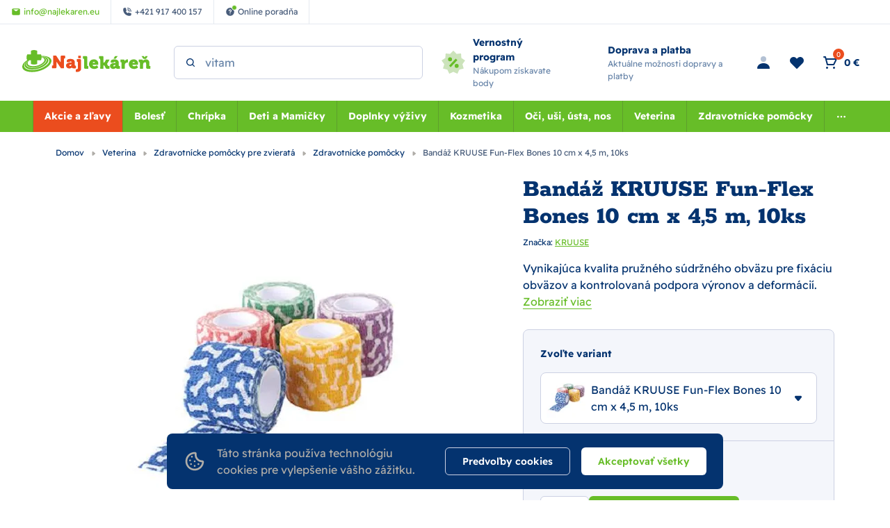

--- FILE ---
content_type: text/html; charset=utf-8
request_url: https://www.najlekaren.eu/veterina-zdravotnicke-pomocky-pre-zvierata-zdravotnicke-pomocky/bandaz-kruuse-fun-flex-bones-10-cm-x-4-5-m-10-ks/
body_size: 48374
content:
<!DOCTYPE html><html lang="sk"><head  prefix="og: http://ogp.me/ns#"><meta charset="UTF-8"><meta name="viewport" content="width=device-width,initial-scale=1.0,maximum-scale=5.0">      <title>Bandáž KRUUSE Fun-Flex Bones 10 cm x 4,5 m, 10ks | Najlekáreň.eu</title>       <link rel="preconnect" href="https://www.googletagmanager.com">       <script> (function(){ if (!/(.*)\/poradna\/(.*)/.test(window.location.href)) { return; } const canonicalEl = document.querySelector('link[rel="canonical"]'); if (canonicalEl !== null) { return; } const url = new URL(window.location); const linkTag = document.createElement('link'); linkTag.setAttribute('rel', 'canonical'); linkTag.href = url.href; document.head.appendChild(linkTag); }()); </script>	      <script> window.MEDIA_URL = "/media/"; window.INTERNAL_PAYMENT_ENUM = {'COD_TYPE_INTERNAL': 32, 'WIRE_TYPE_INTERNAL': 33, 'CARD_TYPE_INTERNAL': 34, 'CASH_TYPE_INTERNAL': 35}; window.GA4_ENABLED = false; window.GA4_KEY = "G-G7K7WY2DKY"; window.GA4_PRICE = "excl"; function getCookie(name) { let cookieValue = null; if (document.cookie && document.cookie !== '') { const cookies = document.cookie.split(';'); for (let i = 0; i < cookies.length; i++) { const cookie = cookies[i].trim(); if (cookie.substring(0, name.length + 1) === (name + '=')) { cookieValue = decodeURIComponent(cookie.substring(name.length + 1)); break; } } } return cookieValue; } function setCookie(name, value, expiration_days) { const d = new Date(); d.setTime(d.getTime() + (expiration_days * 24 * 60 * 60 * 1000)); let expires = "expires=" + d.toUTCString(); document.cookie = name + "=" + value + ";" + expires + ";path=/"; } </script>  <script> function updateGoogleConsents(sb_gdpr_cookie_consent, init = false) { gtag('consent', init ? 'default' : 'update', { 'ad_storage': sb_gdpr_cookie_consent.consentMarketing ? 'granted' : 'denied', 'analytics_storage': sb_gdpr_cookie_consent.consentPerformance ? 'granted' : 'denied', 'functionality_storage': sb_gdpr_cookie_consent.consentFunctional ? 'granted' : 'denied', 'personalization_storage': sb_gdpr_cookie_consent.consentFunctional ? 'granted' : 'denied', 'ad_user_data': sb_gdpr_cookie_consent.consentAdUserData ? 'granted' : 'denied', 'ad_personalization': sb_gdpr_cookie_consent.consentAdPersonalization ? 'granted' : 'denied', "security_storage": "granted", }); } </script>       <!-- Global site tag (gtag.js) - Google Analytics --><script > window.dataLayer = window.dataLayer || []; window.gtag = function gtag() {  dataLayer.push(arguments);  };  let sb_gdpr_cookie_consent = getCookie('sb_gdpr_cookie_consent'); if(sb_gdpr_cookie_consent) { sb_gdpr_cookie_consent = sb_gdpr_cookie_consent.replace(/\\054/g, ',').replace(/\"/g, "\""); sb_gdpr_cookie_consent = JSON.parse(JSON.parse(sb_gdpr_cookie_consent)); } else { sb_gdpr_cookie_consent = {}; } updateGoogleConsents(sb_gdpr_cookie_consent, true);  </script>   <script async src="https://www.googletagmanager.com/gtag/js?id=G-G7K7WY2DKY"></script>   <script > window.dataLayer = window.dataLayer || []; window.gtag = function gtag() {  dataLayer.push(arguments);  }; gtag('js', new Date());  gtag('config', "G-G7K7WY2DKY", { 'currency': 'EUR' });  </script>   <!-- End Facebook Pixel Code -->             <script > (function () { let event_data, custom_data;  event_data = {"ecommerce": {"currency": "EUR", "value": 24.1809, "items": [{"item_id": "OBC021388", "item_name": "Band\u00e1\u017e KRUUSE Fun-Flex Bones 10 cm x 4,5 m, 10ks", "affiliation": "Najlek\u00e1re\u0148 s.r.o.", "discount": 0.0, "index": 0, "item_brand": "KRUUSE", "item_category": "Veterina", "item_category2": "Zdravotn\u00edcke pom\u00f4cky pre zvierat\u00e1", "item_category3": "Zdravotn\u00edcke pom\u00f4cky", "price": 24.1809, "quantity": 1, "stock": ""}], "affiliation": "Online Store", "shipping": 0.0}, "enhanced_conversion_data": {}, "order_consent": {}}; custom_data = {};  gtag('event', 'view_item', { 'event_callback': function (key) { const event = new CustomEvent('Sbview_itemEventSent', {detail: key}); document.dispatchEvent(event); }, ...event_data.ecommerce, ...custom_data, enhanced_conversion_data: event_data.enhanced_conversion_data, });   event_data = {}; custom_data = {"pageType": "product", "languageCode": "sk", "currencyCode": "EUR", "environment": "production", "userId": null, "userEmail": null, "userTyp": "b2c", "email_hash": null};  gtag('event', 'common', { 'event_callback': function (key) { const event = new CustomEvent('SbcommonEventSent', {detail: key}); document.dispatchEvent(event); }, ...event_data.ecommerce, ...custom_data, enhanced_conversion_data: event_data.enhanced_conversion_data, });   }()); </script>      <!-- Google Tag Manager --><script>(function (w, d, s, l, i) { w[l] = w[l] || []; w[l].push({ 'gtm.start': new Date().getTime(), event: 'gtm.js' }); var f = d.getElementsByTagName(s)[0], j = d.createElement(s), dl = l != 'dataLayer' ? '&l=' + l : ''; j.async = true; j.src = 'https://www.googletagmanager.com/gtm.js?id=' + i + dl; f.parentNode.insertBefore(j, f); })(window, document, 'script', 'dataLayer', "GTM-PKB4CG");</script><!-- End Google Tag Manager -->   <script> window.SB_TRANS = { 'for': 'za', }; window.SBUrls = { 'shipping_calendar:stock-state-api': "/kalendar-dorucenia/v2/stock-state/", 'customer:set-language': "/zakaznik/set-language/", }; window.searchUrls = { search_view: "/vyhladavanie/",  }; window.profileUrls = { gdprSettings: "/ucet/gdpr-nastavenia/", }; window.languageCode = "sk"; window.currencySymbol = "€"; window.currencyCode = "EUR"; window.rounding_exponent = "2";  </script>    <!-- Start Dognet Code --><script type=text/plain data-cookiecategory=consentMarketing> (function(d,t) { var script = d.createElement(t); script.id= 'pap_x2s6df8d'; script.async = true; script.src = 'https://login.dognet.sk/scripts/fj27g82d'; script.onload = script.onreadystatechange = function() { var rs = this.readyState; if (rs && (rs != 'complete') && (rs != 'loaded')) return; PostAffTracker.setAccountId("eed43c11"); try { var CampaignID="4b942b14"; PostAffTracker.track(); } catch (e) {} }; document.body.appendChild(script); })(document, 'script'); </script><!-- End Dognet Code -->   <script> window.maps_key = { key: 'AIzaSyAKpe_o_TBATZqnfMV1kvmh5RVmzktErdQ' };  window.active_menu_item = 1;    window.ga4_datalayer_enabled = false;  </script><script> if (window.matchMedia('(max-width: 991px)').matches) { let documentStyle = document.documentElement.getAttribute('style') || ''; documentStyle += `--app-height: ${window.innerHeight}px;`; document.documentElement.setAttribute('style', documentStyle); } </script> 
    <link href="/static/dist/main.9edb56a657fe6e43b232.ef8638bd3cf5.css" rel="stylesheet" />                               
   <link rel="preload" fetchpriority="high" imagesrcset="/media/product_image/250222.jpg.420x420_q85ss0_background-%23fff.jpg.webp 767w, /media/product_image/250222.jpg.592x592_q85ss0_background-%23fff.jpg.webp 1000w" imagesizes="100vw" as="image">
    <script src="/static/dist/global.3ccbff43479ade9b8424.34d637f18fbb.js" defer></script>   <script src="/static/js/htmx.min.5be612db02a6.js" defer></script>   <script src="/static/dist/gallery_modal.19b831c2d5ca065d3aab.2ac46368dc60.js" defer></script> 
 <script> window.glide_options = window.glide_options || {}; window.glide_options['product-detail-slider'] = { type: 'carousel', bound: true, perView: 1, swipeThreshold: false, dragThreshold: false, gap: 0, animationDuration: 0, breakpoints: { 768: { swipeThreshold: 80, dragThreshold: 120, gap: 10, animationDuration: 400 } } }; window.use_zoom_in_gallery = false; </script> 
<script src="/static/dist/product_detail.918fd2514326402c784e.7bc5e93a3998.js" defer></script> <script src="/static/dist/google_map.c240af68e04142047437.be149bebda44.js" defer></script> <script> window.google_maps_api_key = 'AIzaSyAKpe_o_TBATZqnfMV1kvmh5RVmzktErdQ'; </script>
<script src="/static/dist/glide.9086ace3c92db8a60999.4977bee586b3.js" defer></script>
<script src="/static/dist/generic_slider.b6f1730f8a5176f50039.9cadc482c8ef.js" defer></script>
     <link rel="alternate" hreflang="sk" href="https://www.najlekaren.eu/veterina-zdravotnicke-pomocky-pre-zvierata-zdravotnicke-pomocky/bandaz-kruuse-fun-flex-bones-10-cm-x-4-5-m-10-ks/"/>  <link rel="alternate" hreflang="x-default" href="https://www.najlekaren.eu/veterina-zdravotnicke-pomocky-pre-zvierata-zdravotnicke-pomocky/bandaz-kruuse-fun-flex-bones-10-cm-x-4-5-m-10-ks/"/>     <link rel="preload" href="/static/fonts/rokkitt/Rokkitt-400-latin-ext.5020ddbd40a2.woff2" as="font" type="font/woff2" crossorigin><link rel="preload" href="/static/fonts/rokkitt/Rokkitt-400-latin.0aebdf7b0d28.woff2" as="font" type="font/woff2" crossorigin><link rel="preload" href="/static/fonts/rokkitt/Rokkitt-800-latin-ext.5020ddbd40a2.woff2" as="font" type="font/woff2" crossorigin><link rel="preload" href="/static/fonts/rokkitt/Rokkitt-800-latin.0aebdf7b0d28.woff2" as="font" type="font/woff2" crossorigin><link rel="preload" href="/static/fonts/readex-pro/ReadexPro-400-latin-ext.f16914dcb0a5.woff2" as="font" type="font/woff2" crossorigin><link rel="preload" href="/static/fonts/readex-pro/ReadexPro-400-latin.977a6d3be0c9.woff2" as="font" type="font/woff2" crossorigin><link rel="preload" href="/static/fonts/readex-pro/ReadexPro-600-latin-ext.f16914dcb0a5.woff2" as="font" type="font/woff2" crossorigin><link rel="preload" href="/static/fonts/readex-pro/ReadexPro-600-latin.977a6d3be0c9.woff2" as="font" type="font/woff2" crossorigin><link rel="preload" href="/static/fonts/readex-pro/ReadexPro-700-latin-ext.f16914dcb0a5.woff2" as="font" type="font/woff2" crossorigin><link rel="preload" href="/static/fonts/readex-pro/ReadexPro-700-latin.977a6d3be0c9.woff2" as="font" type="font/woff2" crossorigin><style> /* latin-ext */ @font-face { font-family: 'Rokkitt'; font-style: normal; font-weight: 400; font-display: swap; src: url(/static/fonts/rokkitt/Rokkitt-400-latin-ext.5020ddbd40a2.woff2) format('woff2'); unicode-range: U+0100-02AF, U+0304, U+0308, U+0329, U+1E00-1E9F, U+1EF2-1EFF, U+2020, U+20A0-20AB, U+20AD-20CF, U+2113, U+2C60-2C7F, U+A720-A7FF; } /* latin */ @font-face { font-family: 'Rokkitt'; font-style: normal; font-weight: 400; font-display: swap; src: url(/static/fonts/rokkitt/Rokkitt-400-latin.0aebdf7b0d28.woff2) format('woff2'); unicode-range: U+0000-00FF, U+0131, U+0152-0153, U+02BB-02BC, U+02C6, U+02DA, U+02DC, U+0304, U+0308, U+0329, U+2000-206F, U+2074, U+20AC, U+2122, U+2191, U+2193, U+2212, U+2215, U+FEFF, U+FFFD; } /* latin-ext */ @font-face { font-family: 'Rokkitt'; font-style: normal; font-weight: 800; font-display: swap; src: url(/static/fonts/rokkitt/Rokkitt-800-latin-ext.5020ddbd40a2.woff2) format('woff2'); unicode-range: U+0100-02AF, U+0304, U+0308, U+0329, U+1E00-1E9F, U+1EF2-1EFF, U+2020, U+20A0-20AB, U+20AD-20CF, U+2113, U+2C60-2C7F, U+A720-A7FF; } /* latin */ @font-face { font-family: 'Rokkitt'; font-style: normal; font-weight: 800; font-display: swap; src: url(/static/fonts/rokkitt/Rokkitt-800-latin.0aebdf7b0d28.woff2) format('woff2'); unicode-range: U+0000-00FF, U+0131, U+0152-0153, U+02BB-02BC, U+02C6, U+02DA, U+02DC, U+0304, U+0308, U+0329, U+2000-206F, U+2074, U+20AC, U+2122, U+2191, U+2193, U+2212, U+2215, U+FEFF, U+FFFD; } /* latin-ext */ @font-face { font-family: 'Readex Pro'; font-style: normal; font-weight: 400; font-display: swap; src: url(/static/fonts/readex-pro/ReadexPro-400-latin-ext.f16914dcb0a5.woff2) format('woff2'); unicode-range: U+0100-02AF, U+0304, U+0308, U+0329, U+1E00-1E9F, U+1EF2-1EFF, U+2020, U+20A0-20AB, U+20AD-20CF, U+2113, U+2C60-2C7F, U+A720-A7FF; } /* latin */ @font-face { font-family: 'Readex Pro'; font-style: normal; font-weight: 400; font-display: swap; src: url(/static/fonts/readex-pro/ReadexPro-400-latin.977a6d3be0c9.woff2) format('woff2'); unicode-range: U+0000-00FF, U+0131, U+0152-0153, U+02BB-02BC, U+02C6, U+02DA, U+02DC, U+0304, U+0308, U+0329, U+2000-206F, U+2074, U+20AC, U+2122, U+2191, U+2193, U+2212, U+2215, U+FEFF, U+FFFD; } /* latin-ext */ @font-face { font-family: 'Readex Pro'; font-style: normal; font-weight: 600; font-display: swap; src: url(/static/fonts/readex-pro/ReadexPro-600-latin-ext.f16914dcb0a5.woff2) format('woff2'); unicode-range: U+0100-02AF, U+0304, U+0308, U+0329, U+1E00-1E9F, U+1EF2-1EFF, U+2020, U+20A0-20AB, U+20AD-20CF, U+2113, U+2C60-2C7F, U+A720-A7FF; } /* latin */ @font-face { font-family: 'Readex Pro'; font-style: normal; font-weight: 600; font-display: swap; src: url(/static/fonts/readex-pro/ReadexPro-600-latin.977a6d3be0c9.woff2) format('woff2'); unicode-range: U+0000-00FF, U+0131, U+0152-0153, U+02BB-02BC, U+02C6, U+02DA, U+02DC, U+0304, U+0308, U+0329, U+2000-206F, U+2074, U+20AC, U+2122, U+2191, U+2193, U+2212, U+2215, U+FEFF, U+FFFD; } /* latin-ext */ @font-face { font-family: 'Readex Pro'; font-style: normal; font-weight: 700; font-display: swap; src: url(/static/fonts/readex-pro/ReadexPro-700-latin-ext.f16914dcb0a5.woff2) format('woff2'); unicode-range: U+0100-02AF, U+0304, U+0308, U+0329, U+1E00-1E9F, U+1EF2-1EFF, U+2020, U+20A0-20AB, U+20AD-20CF, U+2113, U+2C60-2C7F, U+A720-A7FF; } /* latin */ @font-face { font-family: 'Readex Pro'; font-style: normal; font-weight: 700; font-display: swap; src: url(/static/fonts/readex-pro/ReadexPro-700-latin.977a6d3be0c9.woff2) format('woff2'); unicode-range: U+0000-00FF, U+0131, U+0152-0153, U+02BB-02BC, U+02C6, U+02DA, U+02DC, U+0304, U+0308, U+0329, U+2000-206F, U+2074, U+20AC, U+2122, U+2191, U+2193, U+2212, U+2215, U+FEFF, U+FFFD; } </style>      <meta name="robots" content="index, follow"/>    <link rel="apple-touch-icon" sizes="180x180" href="/static/favicon/apple-touch-icon.c32b92d650a5.png"><link rel="icon" type="image/png" sizes="32x32" href="/static/favicon/favicon-32x32.8afe41955a25.png"><link rel="icon" type="image/png" sizes="16x16" href="/static/favicon/favicon-16x16.e022b6b56f91.png"><link rel="manifest" href="/static/favicon/site.f400433a04ea.webmanifest"><link rel="mask-icon" href="/static/favicon/safari-pinned-tab.410abf3e147e.svg" color="#e0004d"><link rel="shortcut icon" href="/static/favicon/favicon.5283f49211f7.ico"><meta name="msapplication-TileColor" content="#e0004d"><meta name="msapplication-config" content="/static/favicon/browserconfig.28a963221edd.xml"><meta name="theme-color" content="#ffffff">   <meta property="og:site_name" content="Najlekáreň.eu"/><meta property="og:locale" content="sk"/>   
<meta name="description" content="Obsah Bandáž KRUUSE Fun-Flex Bones 10 ks Charakteristika Bandáž KRUUSE Fun-Flex Bones Vynikajúca kvalita pružného súdržného obväzu pre fixáciu obväzo…"><meta property="og:title" content="Bandáž KRUUSE Fun-Flex Bones 10 cm x 4,5 m, 10ks | Najlekáreň.eu"><meta property="og:url" content="https://www.najlekaren.eu/veterina-zdravotnicke-pomocky-pre-zvierata-zdravotnicke-pomocky/bandaz-kruuse-fun-flex-bones-10-cm-x-4-5-m-10-ks/"><meta property="og:description" content="Obsah Bandáž KRUUSE Fun-Flex Bones 10 ks Charakteristika Bandáž KRUUSE Fun-Flex Bones Vynikajúca kvalita pružného súdržného obväzu pre fixáciu obväzo…"><meta property="og:image" content="https://www.najlekaren.eu/media/product_image/250222.jpg"><meta property="og:type" content="product">
      <meta property="product:price:amount" content="25.39"> <meta property="product:price:currency" content="EUR"> <meta property="product:retailer_item_id" content="OBC021388"> <meta property="product:brand" content="KRUUSE">    <link rel="canonical" href="https://www.najlekaren.eu/veterina-zdravotnicke-pomocky-pre-zvierata-zdravotnicke-pomocky/bandaz-kruuse-fun-flex-bones-10-cm-x-4-5-m-10-ks/"/>  </head><body class="" hx-ext="remove-me"> <noscript><style> noscript { width: 100%; } .noscript-d-block { display: block !important; } .noscript-d-none { display: none !important; } img.lazyload { display: none; } </style></noscript> <!-- Google Tag Manager (noscript) --><noscript><iframe src="https://www.googletagmanager.com/ns.html?id=GTM-PKB4CG" height="0" width="0" style="display:none;visibility:hidden"></iframe></noscript><!-- End Google Tag Manager (noscript) --><iframe style="display: none;" src="/static/favicon/favicon-16x16.e022b6b56f91.png"></iframe><div class="min-h-screen flex flex-col container-query-wrapper">                             
	     <div class="header-secondary max-sm:hidden flex items-center justify-between px-16 py-8 bg-light-surface text-caption text-dark-subdued relative z-40">  <div class="flex items-center">    <a href="mailto:info@najlekaren.eu" class="h-full flex items-center p-8 xl:px-16 border-r border-dark-10"><svg class="flex-shrink-0 w-14 h-14 mr-4"><use xlink:href="#mail"></use></svg><span>info@najlekaren.eu</span></a>     <a href="tel:+421 917 400 157" class="h-full flex items-center p-8 xl:px-16 border-r border-dark-10"><svg class="flex-shrink-0 w-14 h-14 mr-4"><use xlink:href="#phone"></use></svg><span>+421 917 400 157</span></a>       <a href="/poradna/" class="h-full flex items-center p-8 xl:px-16 border-r border-dark-10"><div class="flex-shrink-0 w-14 h-14 flex-center mr-4 relative"><svg class="w-full h-full"><use xlink:href="#question-mark"></use></svg><div class="absolute -top-3 -right-3 w-8 h-8 rounded-full bg-action border border-light"></div></div><span>Online poradňa</span></a>   </div>  <div class="flex items-center">    </div> </div> <header class="header py-8 md:py-16 bg-light relative"><div class="md:pb-16 relative">  <div class="max-sm:container md:px-32 flex items-center">  <a href="/" class="inline-block h-40 w-155 md:w-210 mr-32"><img class="w-full h-full object-scale-down" width="210" height="40" src="/static/images/logo.fc14ed8c4e7c.svg" alt="Najlekáreň s.r.o. logo" ></a>       <div class="md:w-1/3 mr-auto"><div class="search-bar bg-light max-sm:hidden max-sm:absolute max-sm:top-0 max-sm:left-0 max-sm:w-screen max-sm:shadow-sm max-sm:z-10"><div class="max-sm:m-16 relative"> <form class="relative" action="/katalog/" method="get"><label for="search" class="hidden">search</label><input id="header-search" type="search" name="search"  data-search placeholder="Hľadaný výraz" data-catalog-search-url="/katalog/?search=" class="input pl-40 max-sm:pr-40" autocomplete="off"><button type="submit" class="absolute h-16 w-16 top-1/2 left-16 -translate-y-1/2 z-1" aria-label="Search"><svg id="search-icon" title="Vyhľadať" class="absolute top-0 left-0 w-full h-full text-dark"><use xlink:href="#search"></use></svg></button><button type="button" data-toggle="search" class="absolute top-2/4 right-16 -translate-y-2/4 z-1 js-close-search-btn text-dark-60 max-sm:block hidden"><svg class="w-24 h-24"><use xlink:href="#x"></use></svg></button></form> </div></div></div>   <div id="search-window" class="hidden h-screen w-full fixed md:absolute top-0 left-0 md:top-full max-sm:bg-light z-20"><div class="absolute top-0 left-0 w-full h-full md:bg-dark-30" data-toggle="search"></div><div class="md:container h-full"><div class="search-window-wrapper relative h-full flex flex-col"><div class="md:hidden container my-8"> <form class="relative" action="/katalog/" method="get"><label for="search" class="hidden">search</label><input id="mobile-search" type="search" name="search"  data-search placeholder="Hľadaný výraz" data-catalog-search-url="/katalog/?search=" class="input pl-40 max-sm:pr-40" autocomplete="off"><button type="submit" class="absolute h-16 w-16 top-1/2 left-16 -translate-y-1/2 z-1" aria-label="Search"><svg id="search-icon" title="Vyhľadať" class="absolute top-0 left-0 w-full h-full text-dark"><use xlink:href="#search"></use></svg></button><button type="button" data-toggle="search" class="absolute top-2/4 right-16 -translate-y-2/4 z-1 js-close-search-btn text-dark-60 max-sm:block hidden"><svg class="w-24 h-24"><use xlink:href="#x"></use></svg></button></form> </div>  <div id="search-result-container" class="min-h-0 md:container"><div class="h-full w-full lg:w-10/12 mx-auto">  <div class="max-sm:hidden triangle ml-56"></div>  <div class="h-full bg-light rounded-tile overflow-hidden">  <div class="h-full flex items-center p-24 md:bg-light-surface"><p class="search__info search__info--empty-input"> Napíšte čo hľadáte </p><p class="search__info search__info--no-found hidden"> Žiadne výsledky. </p></div>  </div></div></div> </div></div></div>     <a href="/vsetko-o-nakupe/vernostny-program/" class="max-md:hidden pl-24 flex items-center"><svg class="flex-shrink-0 w-40 h-40 mr-8"><use xlink:href="#loyalty-program"></use></svg><div><p class="flex-shrink-0 font-bold text-p-small">Vernostný program</p><p class="text-caption text-dark-60"> Nákupom získavate body </p></div></a>   <a href="/podmienky/dodanie/" class="max-md:hidden px-24 flex items-center"><svg class="flex-shrink-0 w-40 h-40 mr-8"><use xlink:href="#free-shipping"></use></svg><div><p class="flex-shrink-0 font-bold text-p-small">Doprava a platba</p><p class="text-caption text-dark-60"> Aktuálne možnosti dopravy a platby </p></div></a>    <div class="ml-auto flex items-center text-p-small">    <a href="/ucet/prihlasenie/" hx-get="/ucet/prihlasenie/" hx-target="#sidebar-login" hx-select="#sidebar-login-inner" hx-indicator=".js-sidebar-login-loader" id="show_login_button" title="Prihlásenie" class="flex p-8 md:mx-4 transition-colors rounded-button hover:bg-light-surface cursor-pointer js-sidebar-toggle" data-sidebar-target="sidebar-login"><svg class="w-24 h-24 text-dark"><use xlink:href="#person"></use></svg></a>      <a href="/ucet/wishlist/" title="Obľúbené" class="max-sm:hidden p-8 md:mx-4 flex items-center relative transition-colors rounded-button hover:bg-light-surface">  <svg class="w-24 h-24 text-dark"><use xlink:href="#heart"></use></svg>  </a>     <div hx-trigger="LoadBasket from:document" hx-swap="none" hx-get="/basket/sidebar/"></div><div id="basket-icon" hx-get="/basket/sidebar/" hx-target="#basket-window" hx-select="#basket-window > *" hx-indicator=".js-basket-window-loader" class="flex items-center md:mx-4 transition-colors rounded-button hover:bg-light-surface cursor-pointer js-sidebar-toggle" title="Nákupný košík" data-sidebar-target="basket-window"><div class="flex relative p-8"><svg class="w-24 h-24 text-dark"><use xlink:href="#cart"></use></svg><span class="flex-center w-16 h-16 absolute right-0 top-0 bg-warning text-p-mini rounded-full" data-basket-count>0</span></div><span class="max-sm:hidden pr-8 whitespace-nowrap" data-basket-total-price>0 €</span></div>   <div class="js-sidebar-toggle flex lg:hidden p-8 -mr-4" data-sidebar-target="mobile-menu"><svg class="w-24 h-24 text-dark"><use xlink:href="#menu"></use></svg></div></div>  </div> </div>      <nav class="max-md:hidden bg-action order-1 w-full relative" aria-label="main-menu"><div class="max-sm:container md:px-32 flex items-center">  <ul class="w-full flex items-center justify-center text-p-small js-hideable-navbar w-full whitespace-nowrap overflow-hidden">       <li class="group main-menu-link has-megamenu js-hideable-item"> <a  data-instant href="/akcie-a-zlavy/"   class="flex  px-16 py-12 lg:text-light whitespace-nowrap lg:group-hover:text-light lg:group-hover:bg-action-500 font-bold bg-brand" title="Akcie a zľavy"  > Akcie a zľavy</a>   <div class="absolute w-full top-full left-0 bg-light opacity-0 invisible z-20 group-hover:opacity-100 group-hover:visible shadow clip-path-top"><div class="py-40 container"><div class="row"><div class="w-1/4 flex"><div class="w-48 h-48 flex-shrink-0 mr-16 overflow-hidden"><img data-src="/media/categories/icons/146_w40_h40_ZF2RXIj.png.48x48_q85ss0_background-%23fff_crop.jpg.webp" src="/static/images/blank.gif" width="48" height="48" class="w-full h-full object-scale-down lazyload" alt="Výpredaj"></div><div class="w-full"><a href="/akcie-a-zlavy-vypredaj/" class="font-bold break-words whitespace-normal" > Výpredaj </a></div></div><div class="w-1/4 flex"><div class="w-full"><a href="/produkty-s-kratkou-exspiraciou/" class="font-bold break-words whitespace-normal" > Produkty s kratkou exspiráciou </a></div></div><div class="w-1/4 flex"><div class="w-48 h-48 flex-shrink-0 mr-16 overflow-hidden"><img data-src="/media/categories/icons/141_w40_h40_1GcicWN.png.48x48_q85ss0_background-%23fff_crop.jpg.webp" src="/static/images/blank.gif" width="48" height="48" class="w-full h-full object-scale-down lazyload" alt="Doplnky výživy"></div><div class="w-full"><a href="/akcie-a-zlavy-doplnky-vyzivy/" class="font-bold break-words whitespace-normal" > Doplnky výživy </a></div></div><div class="w-1/4 flex"><div class="w-48 h-48 flex-shrink-0 mr-16 overflow-hidden"><img data-src="/media/categories/icons/142_w40_h40_lEpxkWA.png.48x48_q85ss0_background-%23fff_crop.jpg.webp" src="/static/images/blank.gif" width="48" height="48" class="w-full h-full object-scale-down lazyload" alt="Kozmetika"></div><div class="w-full"><a href="/akcie-a-zlavy-kozmetika/" class="font-bold break-words whitespace-normal" > Kozmetika </a></div></div><div class="w-1/4 flex"><div class="w-48 h-48 flex-shrink-0 mr-16 overflow-hidden"><img data-src="/media/categories/icons/147_w40_h40_Kl4qWNZ.png.48x48_q85ss0_background-%23fff_crop.jpg.webp" src="/static/images/blank.gif" width="48" height="48" class="w-full h-full object-scale-down lazyload" alt="Voľnopredajné liečivá"></div><div class="w-full"><a href="/akcie-a-zlavy-volnopredajne-lieciva/" class="font-bold break-words whitespace-normal" > Voľnopredajné liečivá </a></div></div><div class="w-1/4 flex"><div class="w-48 h-48 flex-shrink-0 mr-16 overflow-hidden"><img data-src="/media/categories/icons/148_w40_h40_hhxGvbF.png.48x48_q85ss0_background-%23fff_crop.jpg.webp" src="/static/images/blank.gif" width="48" height="48" class="w-full h-full object-scale-down lazyload" alt="Matka a dieťa"></div><div class="w-full"><a href="/akcie-a-zlavy-matka-a-dieta/" class="font-bold break-words whitespace-normal" > Matka a dieťa </a></div></div><div class="w-1/4 flex"><div class="w-48 h-48 flex-shrink-0 mr-16 overflow-hidden"><img data-src="/media/categories/icons/143_w40_h40_adjw7No.png.48x48_q85ss0_background-%23fff_crop.jpg.webp" src="/static/images/blank.gif" width="48" height="48" class="w-full h-full object-scale-down lazyload" alt="AKCIA Veterina"></div><div class="w-full"><a href="/akcie-a-zlavy-akcia-veterina/" class="font-bold break-words whitespace-normal" > AKCIA Veterina </a></div></div><div class="w-1/4 flex"><div class="w-48 h-48 flex-shrink-0 mr-16 overflow-hidden"><img data-src="/media/categories/icons/149_w40_h40_MuBbnSo.png.48x48_q85ss0_background-%23fff_crop.jpg.webp" src="/static/images/blank.gif" width="48" height="48" class="w-full h-full object-scale-down lazyload" alt="Zdravotnícke pomôcky"></div><div class="w-full"><a href="/akcie-a-zlavy-zdravotnicke-pomocky/" class="font-bold break-words whitespace-normal" > Zdravotnícke pomôcky </a></div></div><div class="w-1/4 flex"><div class="w-48 h-48 flex-shrink-0 mr-16 overflow-hidden"><img data-src="/media/categories/icons/145_w40_h40_NqIIEfA.png.48x48_q85ss0_background-%23fff_crop.jpg.webp" src="/static/images/blank.gif" width="48" height="48" class="w-full h-full object-scale-down lazyload" alt="Oči, uši, ústa, nos"></div><div class="w-full"><a href="/akcie-a-zlavy-oci-usi-usta-nos/" class="font-bold break-words whitespace-normal" > Oči, uši, ústa, nos </a></div></div><div class="w-1/4 flex"><div class="w-48 h-48 flex-shrink-0 mr-16 overflow-hidden"><img data-src="/media/categories/icons/781_w40_h40_sA8wB0w.png.48x48_q85ss0_background-%23fff_crop.jpg.webp" src="/static/images/blank.gif" width="48" height="48" class="w-full h-full object-scale-down lazyload" alt="Zľavy v elektre"></div><div class="w-full"><a href="/akcie-a-zlavy-zlavy-v-elektre/" class="font-bold break-words whitespace-normal" > Zľavy v elektre </a></div></div><div class="w-1/4 flex"><div class="w-48 h-48 flex-shrink-0 mr-16 overflow-hidden"><img data-src="/media/categories/icons/150_w40_h40_yRK9Gt9.png.48x48_q85ss0_background-%23fff_crop.jpg.webp" src="/static/images/blank.gif" width="48" height="48" class="w-full h-full object-scale-down lazyload" alt="Čaje a potraviny"></div><div class="w-full"><a href="/akcie-a-zlavy-caje-a-potraviny/" class="font-bold break-words whitespace-normal" > Čaje a potraviny </a></div></div></div></div></div>  </li>         <li class="group main-menu-link has-megamenu js-hideable-item"> <a  data-instant href="/bolest/"   class="flex  px-16 py-12 lg:text-light whitespace-nowrap lg:group-hover:text-light lg:group-hover:bg-action-500 font-bold" title="Bolesť"  > Bolesť</a>   <div class="absolute w-full top-full left-0 bg-light opacity-0 invisible z-20 group-hover:opacity-100 group-hover:visible shadow clip-path-top"><div class="py-40 container"><div class="row"><div class="w-1/4 flex"><div class="w-48 h-48 flex-shrink-0 mr-16 overflow-hidden"><img data-src="/media/categories/icons/1014_w40_h40.png.48x48_q85ss0_background-%23fff_crop.jpg.webp" src="/static/images/blank.gif" width="48" height="48" class="w-full h-full object-scale-down lazyload" alt="Hlava a zuby"></div><div class="w-full"><a href="/bolest-hlava-a-zuby/" class="font-bold break-words whitespace-normal" > Hlava a zuby </a><ul class="mt-12"><li><a href="/bolest-hlava-a-zuby-bolest-zubov/" class="inline-block py-4 max-w-full break-words whitespace-normal" > Bolesť zubov </a></li><li><a href="/bolest-hlava-a-zuby-gely-a-roztoky/" class="inline-block py-4 max-w-full break-words whitespace-normal" > Gély a roztoky </a></li><li><a href="/bolest-hlava-a-zuby-bolest-hlavy-migrena/" class="inline-block py-4 max-w-full break-words whitespace-normal" > Bolesť hlavy, migréna </a></li></ul></div></div><div class="w-1/4 flex"><div class="w-48 h-48 flex-shrink-0 mr-16 overflow-hidden"><img data-src="/media/categories/icons/315_w40_h40_ujYjDGX.png.48x48_q85ss0_background-%23fff_crop.jpg.webp" src="/static/images/blank.gif" width="48" height="48" class="w-full h-full object-scale-down lazyload" alt="Kĺby, kosti a svaly"></div><div class="w-full"><a href="/bolest-klby-kosti-a-svaly/" class="font-bold break-words whitespace-normal" > Kĺby, kosti a svaly </a><ul class="mt-12"><li><a href="/bolest-klby-kosti-a-svaly-klby-a-kosti/" class="inline-block py-4 max-w-full break-words whitespace-normal" > Kĺby a kosti </a></li><li><a href="/bolest-klby-kosti-a-svaly-svaly/" class="inline-block py-4 max-w-full break-words whitespace-normal" > Svaly </a></li></ul></div></div><div class="w-1/4 flex"><div class="w-48 h-48 flex-shrink-0 mr-16 overflow-hidden"><img data-src="/media/categories/icons/1018_w40_h40.png.48x48_q85ss0_background-%23fff_crop.jpg.webp" src="/static/images/blank.gif" width="48" height="48" class="w-full h-full object-scale-down lazyload" alt="Močové cesty a prostata"></div><div class="w-full"><a href="/bolest-mocove-cesty-a-prostata/" class="font-bold break-words whitespace-normal" > Močové cesty a prostata </a><ul class="mt-12"><li><a href="/bolest-mocove-cesty-a-prostata-tablety-kapsuly-prasok/" class="inline-block py-4 max-w-full break-words whitespace-normal" > Tablety, kapsuly, prášok </a></li><li><a href="/bolest-mocove-cesty-a-prostata-kvapky-roztoky-sirupy/" class="inline-block py-4 max-w-full break-words whitespace-normal" > Kvapky, roztoky, sirupy </a></li><li><a href="/bolest-mocove-cesty-a-prostata-caje/" class="inline-block py-4 max-w-full break-words whitespace-normal" > Čaj na močové cesty </a></li></ul></div></div><div class="w-1/4 flex"><div class="w-48 h-48 flex-shrink-0 mr-16 overflow-hidden"><img data-src="/media/categories/icons/1019_w40_h40.png.48x48_q85ss0_background-%23fff_crop.jpg.webp" src="/static/images/blank.gif" width="48" height="48" class="w-full h-full object-scale-down lazyload" alt="Menštruačné bolesti"></div><div class="w-full"><a href="/bolest-menstruacne-bolesti/" class="font-bold break-words whitespace-normal" > Menštruačné bolesti </a><ul class="mt-12"><li><a href="/bolest-menstruacne-bolesti-hrejive-vankusiky/" class="inline-block py-4 max-w-full break-words whitespace-normal" > Hrejivé vankúšiky </a></li><li><a href="/bolest-menstruacne-bolesti-tablety/" class="inline-block py-4 max-w-full break-words whitespace-normal" > Tablety </a></li></ul></div></div><div class="w-1/4 flex"><div class="w-48 h-48 flex-shrink-0 mr-16 overflow-hidden"><img data-src="/media/categories/icons/2007_w40_h40.png.48x48_q85ss0_background-%23fff_crop.jpg.webp" src="/static/images/blank.gif" width="48" height="48" class="w-full h-full object-scale-down lazyload" alt="Hemoroidy"></div><div class="w-full"><a href="/bolest-hemoroidy/" class="font-bold break-words whitespace-normal" > Hemoroidy </a><ul class="mt-12"><li><a href="/bolest-hemoroidy-sedave-kupele/" class="inline-block py-4 max-w-full break-words whitespace-normal" > Sedavé kúpele </a></li><li><a href="/bolest-hemoroidy-capiky/" class="inline-block py-4 max-w-full break-words whitespace-normal" > Čapíky </a></li><li><a href="/bolest-hemoroidy-maste-a-gely/" class="inline-block py-4 max-w-full break-words whitespace-normal" > Maste a gély </a></li></ul></div></div><div class="w-1/4 flex"><div class="w-48 h-48 flex-shrink-0 mr-16 overflow-hidden"><img data-src="/media/categories/icons/1017_w40_h40.png.48x48_q85ss0_background-%23fff_crop.jpg.webp" src="/static/images/blank.gif" width="48" height="48" class="w-full h-full object-scale-down lazyload" alt="Lieky proti opuchom nôh, zápalom a kŕčovým žilám"></div><div class="w-full"><a href="/bolest-lieky-proti-opuchom-noh-zapalom-a-krcovym-zilam/" class="font-bold break-words whitespace-normal" > Lieky proti opuchom nôh, zápalom a kŕčovým žilám </a><ul class="mt-12"><li><a href="/bolest-lieky-proti-opuchom-noh-zapalom-a-krcovym-zilam-zapal/" class="inline-block py-4 max-w-full break-words whitespace-normal" > Zápal </a></li><li><a href="/bolest-lieky-proti-opuchom-noh-zapalom-a-krcovym-zilam-unava-a-opuch-noh/" class="inline-block py-4 max-w-full break-words whitespace-normal" > Únava a opuch nôh </a></li><li><a href="/bolest-lieky-proti-opuchom-noh-zapalom-a-krcovym-zilam-zily/" class="inline-block py-4 max-w-full break-words whitespace-normal" > Žily </a></li></ul></div></div><div class="w-1/4 flex"><div class="w-48 h-48 flex-shrink-0 mr-16 overflow-hidden"><img data-src="/media/categories/icons/317_w40_h40_wIKeU6G.png.48x48_q85ss0_background-%23fff_crop.jpg.webp" src="/static/images/blank.gif" width="48" height="48" class="w-full h-full object-scale-down lazyload" alt="Liečivá proti bolesti chrbta a krku"></div><div class="w-full"><a href="/bolest-lieciva-proti-bolesti-chrbta-a-krku/" class="font-bold break-words whitespace-normal" > Liečivá proti bolesti chrbta a krku </a><ul class="mt-12"><li><a href="/bolest-lieciva-proti-bolesti-chrbta-a-krku-naplaste/" class="inline-block py-4 max-w-full break-words whitespace-normal" > Náplaste </a></li><li><a href="/bolest-lieciva-proti-bolesti-chrbta-a-krku-tablety-kapsuly-a-ine/" class="inline-block py-4 max-w-full break-words whitespace-normal" > Tablety, kapsuly a iné </a></li><li><a href="/bolest-lieciva-proti-bolesti-chrbta-a-krku-maste-kremy-gely/" class="inline-block py-4 max-w-full break-words whitespace-normal" > Maste, krémy, gély </a></li></ul></div></div><div class="w-1/4 flex"><div class="w-48 h-48 flex-shrink-0 mr-16 overflow-hidden"><img data-src="/media/categories/icons/316_w40_h40_5Whvpun.png.48x48_q85ss0_background-%23fff_crop.jpg.webp" src="/static/images/blank.gif" width="48" height="48" class="w-full h-full object-scale-down lazyload" alt="Bolesť brucha"></div><div class="w-full"><a href="/bolest-brucho/" class="font-bold break-words whitespace-normal" > Bolesť brucha </a><ul class="mt-12"><li><a href="/bolest-brucho-palenie-zahy/" class="inline-block py-4 max-w-full break-words whitespace-normal" > Pálenie záhy </a></li><li><a href="/bolest-brucho-zvracanie-a-nevolnost/" class="inline-block py-4 max-w-full break-words whitespace-normal" > Zvracanie a nevoľnosť </a></li><li><a href="/bolest-brucho-naduvanie-a-plynatost/" class="inline-block py-4 max-w-full break-words whitespace-normal" > Nadúvanie a plynatosť </a></li><li><a href="/bolest-brucho-zapcha/" class="inline-block py-4 max-w-full break-words whitespace-normal" > Zápcha </a></li><li><a href="/bolest-brucho-pecen-a-zlcnik/" class="inline-block py-4 max-w-full break-words whitespace-normal" > Pečeň a žlčník </a></li><li><a href="/bolest-brucho/" class="inline-block mt-12 max-w-full whitespace-normal break-words text-action underline hover:no-underline" > Zobraziť všetky </a></li></ul></div></div></div></div></div>  </li>         <li class="group main-menu-link has-megamenu js-hideable-item"> <a  data-instant href="/chripka/"   class="flex  px-16 py-12 lg:text-light whitespace-nowrap lg:group-hover:text-light lg:group-hover:bg-action-500 font-bold" title="Chrípka"  > Chrípka</a>   <div class="absolute w-full top-full left-0 bg-light opacity-0 invisible z-20 group-hover:opacity-100 group-hover:visible shadow clip-path-top"><div class="py-40 container"><div class="row"><div class="w-1/4 flex"><div class="w-48 h-48 flex-shrink-0 mr-16 overflow-hidden"><img data-src="/media/categories/icons/1002_w40_h40.png.48x48_q85ss0_background-%23fff_crop.jpg.webp" src="/static/images/blank.gif" width="48" height="48" class="w-full h-full object-scale-down lazyload" alt="Zápal a bolesť hrdla"></div><div class="w-full"><a href="/chripka-zapal-a-bolest-hrdla/" class="font-bold break-words whitespace-normal" > Zápal a bolesť hrdla </a><ul class="mt-12"><li><a href="/chripka-zapal-a-bolest-hrdla-pastilky-a-tablety/" class="inline-block py-4 max-w-full break-words whitespace-normal" > Pastilky a tablety </a></li><li><a href="/chripka-zapal-a-bolest-hrdla-kloktadla/" class="inline-block py-4 max-w-full break-words whitespace-normal" > Kloktadlá </a></li><li><a href="/chripka-zapal-a-bolest-hrdla-spreje/" class="inline-block py-4 max-w-full break-words whitespace-normal" > Spreje na bolesť hrdla </a></li><li><a href="/chripka-zapal-a-bolest-hrdla-sirupy/" class="inline-block py-4 max-w-full break-words whitespace-normal" > Sirupy </a></li></ul></div></div><div class="w-1/4 flex"><div class="w-48 h-48 flex-shrink-0 mr-16 overflow-hidden"><img data-src="/media/categories/icons/1010_w40_h40.png.48x48_q85ss0_background-%23fff_crop.jpg.webp" src="/static/images/blank.gif" width="48" height="48" class="w-full h-full object-scale-down lazyload" alt="Kašeľ"></div><div class="w-full"><a href="/chripka-kasel/" class="font-bold break-words whitespace-normal" > Kašeľ </a><ul class="mt-12"><li><a href="/chripka-kasel-vykasliavanie/" class="inline-block py-4 max-w-full break-words whitespace-normal" > Vykašliavanie </a></li><li><a href="/chripka-kasel-kasel-u-deti/" class="inline-block py-4 max-w-full break-words whitespace-normal" > Kašeľ u detí </a></li><li><a href="/chripka-kasel-suchy-kasel/" class="inline-block py-4 max-w-full break-words whitespace-normal" > Suchý kašeľ </a></li><li><a href="/chripka-kasel-prirodne-produkty-na-kasel/" class="inline-block py-4 max-w-full break-words whitespace-normal" > Prírodné produkty na kašeľ </a></li></ul></div></div><div class="w-1/4 flex"><div class="w-48 h-48 flex-shrink-0 mr-16 overflow-hidden"><img data-src="/media/categories/icons/1006_w40_h40.png.48x48_q85ss0_background-%23fff_crop.jpg.webp" src="/static/images/blank.gif" width="48" height="48" class="w-full h-full object-scale-down lazyload" alt="Horúčka"></div><div class="w-full"><a href="/chripka-horucka/" class="font-bold break-words whitespace-normal" > Horúčka </a><ul class="mt-12"><li><a href="/chripka-horucka-rektalne-capiky-pri-horucke/" class="inline-block py-4 max-w-full break-words whitespace-normal" > Rektálne čapíky pri horúčke </a></li><li><a href="/chripka-horucka-sirupy/" class="inline-block py-4 max-w-full break-words whitespace-normal" > Sirupy </a></li><li><a href="/chripka-horucka-horuce-napoje/" class="inline-block py-4 max-w-full break-words whitespace-normal" > Horúce nápoje </a></li><li><a href="/chripka-horucka-tablety-proti-horucke/" class="inline-block py-4 max-w-full break-words whitespace-normal" > Tablety proti horúčke </a></li></ul></div></div><div class="w-1/4 flex"><div class="w-48 h-48 flex-shrink-0 mr-16 overflow-hidden"><img data-src="/media/categories/icons/1001_w40_h40.png.48x48_q85ss0_background-%23fff_crop.jpg.webp" src="/static/images/blank.gif" width="48" height="48" class="w-full h-full object-scale-down lazyload" alt="Nádcha"></div><div class="w-full"><a href="/chripka-nadcha/" class="font-bold break-words whitespace-normal" > Nádcha </a><ul class="mt-12"><li><a href="/chripka-nadcha-sirupy-na-nadchu/" class="inline-block py-4 max-w-full break-words whitespace-normal" > Sirupy na nádchu </a></li><li><a href="/chripka-nadcha-spreje/" class="inline-block py-4 max-w-full break-words whitespace-normal" > Nosové spreje </a></li><li><a href="/chripka-nadcha-maste/" class="inline-block py-4 max-w-full break-words whitespace-normal" > Maste </a></li><li><a href="/chripka-nadcha-tablety/" class="inline-block py-4 max-w-full break-words whitespace-normal" > Tablety </a></li><li><a href="/chripka-nadcha-kvapky/" class="inline-block py-4 max-w-full break-words whitespace-normal" > Kvapky </a></li></ul></div></div></div></div></div>  </li>         <li class="group main-menu-link has-megamenu js-hideable-item"> <a  data-instant href="/deti-a-mamicky/"   class="flex  px-16 py-12 lg:text-light whitespace-nowrap lg:group-hover:text-light lg:group-hover:bg-action-500 font-bold" title="Deti a Mamičky"  > Deti a Mamičky</a>   <div class="absolute w-full top-full left-0 bg-light opacity-0 invisible z-20 group-hover:opacity-100 group-hover:visible shadow clip-path-top"><div class="py-40 container"><div class="row"><div class="w-1/4 flex"><div class="w-48 h-48 flex-shrink-0 mr-16 overflow-hidden"><img data-src="/media/categories/icons/2421_w40_h40_uYC8lh0.png.48x48_q85ss0_background-%23fff_crop.jpg.webp" src="/static/images/blank.gif" width="48" height="48" class="w-full h-full object-scale-down lazyload" alt="Akcie a zľavy pre deti a mamičky"></div><div class="w-full"><a href="/deti-a-mamicky-akcie-a-zlavy-pre-deti-a-mamicky/" class="font-bold break-words whitespace-normal" > Akcie a zľavy pre deti a mamičky </a><ul class="mt-12"><li><a href="/deti-a-mamicky-akcie-a-zlavy-pre-deti-a-mamicky-vyhodne-balenia/" class="inline-block py-4 max-w-full break-words whitespace-normal" > Výhodné balenia </a></li><li><a href="/deti-a-mamicky-akcie-a-zlavy-pre-deti-a-mamicky-akcne-ceny/" class="inline-block py-4 max-w-full break-words whitespace-normal" > Akčné ceny </a></li></ul></div></div><div class="w-1/4 flex"><div class="w-full"><a href="/deti-a-mamicky-zdravie-deti/" class="font-bold break-words whitespace-normal" > Zdravie detí </a><ul class="mt-12"><li><a href="/deti-a-mamicky-zdravie-deti-odreniny-a-zranenia/" class="inline-block py-4 max-w-full break-words whitespace-normal" > Odreniny a zranenia </a></li><li><a href="/deti-a-mamicky-zdravie-deti-problemy-s-ocami-a-usami/" class="inline-block py-4 max-w-full break-words whitespace-normal" > Problémy s očami a ušami </a></li><li><a href="/deti-a-mamicky-zdravie-deti-horucka-a-bolest/" class="inline-block py-4 max-w-full break-words whitespace-normal" > Horúčka a bolesť </a></li><li><a href="/deti-a-mamicky-zdravie-deti-bolest-bruska/" class="inline-block py-4 max-w-full break-words whitespace-normal" > Bolesť bruška </a></li><li><a href="/deti-a-mamicky-zdravie-deti-vitaminy-pre-deti-a-imunita/" class="inline-block py-4 max-w-full break-words whitespace-normal" > Vitamíny pre deti a imunita </a></li><li><a href="/deti-a-mamicky-zdravie-deti/" class="inline-block mt-12 max-w-full whitespace-normal break-words text-action underline hover:no-underline" > Zobraziť všetky </a></li></ul></div></div><div class="w-1/4 flex"><div class="w-48 h-48 flex-shrink-0 mr-16 overflow-hidden"><img data-src="/media/categories/icons/300_w40_h40_1FBlYhM.png.48x48_q85ss0_background-%23fff_crop.jpg.webp" src="/static/images/blank.gif" width="48" height="48" class="w-full h-full object-scale-down lazyload" alt="Dojčenie"></div><div class="w-full"><a href="/deti-a-mamicky-dojcenie/" class="font-bold break-words whitespace-normal" > Dojčenie </a><ul class="mt-12"><li><a href="/deti-a-mamicky-dojcenie-starostlivost-o-prsia-pri-dojceni/" class="inline-block py-4 max-w-full break-words whitespace-normal" > Starostlivosť o prsia pri dojčení </a></li><li><a href="/deti-a-mamicky-dojcenie-prsne-vlozky/" class="inline-block py-4 max-w-full break-words whitespace-normal" > Prsné vložky </a></li><li><a href="/deti-a-mamicky-dojcenie-dojciace-vankuse/" class="inline-block py-4 max-w-full break-words whitespace-normal" > Dojčiace vankúše </a></li><li><a href="/deti-a-mamicky-dojcenie-podpora-dojcenia/" class="inline-block py-4 max-w-full break-words whitespace-normal" > Podpora dojčenia </a></li><li><a href="/deti-a-mamicky-dojcenie-odsavanie-a-uskladnenie-mlieka/" class="inline-block py-4 max-w-full break-words whitespace-normal" > Odsávanie a uskladnenie mlieka </a></li></ul></div></div><div class="w-1/4 flex"><div class="w-48 h-48 flex-shrink-0 mr-16 overflow-hidden"><img data-src="/media/categories/icons/299_w40_h40_7raySPN.png.48x48_q85ss0_background-%23fff_crop.jpg.webp" src="/static/images/blank.gif" width="48" height="48" class="w-full h-full object-scale-down lazyload" alt="Pre budúce mamičky"></div><div class="w-full"><a href="/deti-a-mamicky-pre-buduce-mamicky/" class="font-bold break-words whitespace-normal" > Pre budúce mamičky </a><ul class="mt-12"><li><a href="/deti-a-mamicky-pre-buduce-mamicky-ovulacne-a-tehotenske-testy/" class="inline-block py-4 max-w-full break-words whitespace-normal" > Ovulačné a tehotenské testy </a></li><li><a href="/deti-a-mamicky-pre-buduce-mamicky-vitaminy-pre-tehotne/" class="inline-block py-4 max-w-full break-words whitespace-normal" > Vitamíny pre tehotné </a></li><li><a href="/deti-a-mamicky-pre-buduce-mamicky-caje-pre-tehotne/" class="inline-block py-4 max-w-full break-words whitespace-normal" > Čaje pre tehotné </a></li><li><a href="/deti-a-mamicky-pre-buduce-mamicky-vyzivove-doplnky-pre-tehotne/" class="inline-block py-4 max-w-full break-words whitespace-normal" > Výživové doplnky pre tehotné </a></li><li><a href="/deti-a-mamicky-pre-buduce-mamicky-kozmetika-pre-tehotne/" class="inline-block py-4 max-w-full break-words whitespace-normal" > Kozmetika pre tehotné </a></li><li><a href="/deti-a-mamicky-pre-buduce-mamicky/" class="inline-block mt-12 max-w-full whitespace-normal break-words text-action underline hover:no-underline" > Zobraziť všetky </a></li></ul></div></div><div class="w-1/4 flex"><div class="w-48 h-48 flex-shrink-0 mr-16 overflow-hidden"><img data-src="/media/categories/icons/408_w40_h40.png.48x48_q85ss0_background-%23fff_crop.jpg.webp" src="/static/images/blank.gif" width="48" height="48" class="w-full h-full object-scale-down lazyload" alt="Detské kočíky"></div><div class="w-full"><a href="/deti-a-mamicky-detske-kociky/" class="font-bold break-words whitespace-normal" > Detské kočíky </a><ul class="mt-12"><li><a href="/deti-a-mamicky-detske-kociky-kociky-pre-dvojicky-a-surodenecke-kociky/" class="inline-block py-4 max-w-full break-words whitespace-normal" > Kočíky pre dvojičky a súrodenecké kočíky </a></li><li><a href="/deti-a-mamicky-detske-kociky-sportove-kociky/" class="inline-block py-4 max-w-full break-words whitespace-normal" > Športové kočíky </a></li><li><a href="/deti-a-mamicky-detske-kociky-kombinovane-kociky/" class="inline-block py-4 max-w-full break-words whitespace-normal" > Kombinované kočíky </a></li><li><a href="/deti-a-mamicky-detske-kociky-golfove-kociky/" class="inline-block py-4 max-w-full break-words whitespace-normal" > Golfové kočíky </a></li><li><a href="/deti-a-mamicky-detske-kociky-doplnky-ku-kocikom/" class="inline-block py-4 max-w-full break-words whitespace-normal" > Doplnky ku kočíkom </a></li></ul></div></div><div class="w-1/4 flex"><div class="w-48 h-48 flex-shrink-0 mr-16 overflow-hidden"><img data-src="/media/categories/icons/496_w40_h40.png.48x48_q85ss0_background-%23fff_crop.jpg.webp" src="/static/images/blank.gif" width="48" height="48" class="w-full h-full object-scale-down lazyload" alt="Detská izba a hračky"></div><div class="w-full"><a href="/deti-a-mamicky-detska-izba-a-hracky/" class="font-bold break-words whitespace-normal" > Detská izba a hračky </a><ul class="mt-12"><li><a href="/deti-a-mamicky-detska-izba-a-hracky-bezpecnost-deti-v-domacnosti/" class="inline-block py-4 max-w-full break-words whitespace-normal" > Bezpečnosť detí v domácnosti </a></li><li><a href="/deti-a-mamicky-detska-izba-a-hracky-ohradky/" class="inline-block py-4 max-w-full break-words whitespace-normal" > Ohrádky </a></li><li><a href="/deti-a-mamicky-detska-izba-a-hracky-komody-a-skrine/" class="inline-block py-4 max-w-full break-words whitespace-normal" > Komody a skrine </a></li><li><a href="/deti-a-mamicky-detska-izba-a-hracky-hracie-podlozky-a-koberceky/" class="inline-block py-4 max-w-full break-words whitespace-normal" > Hracie podložky a koberčeky </a></li><li><a href="/deti-a-mamicky-detska-izba-a-hracky-dekoracie-do-detskej-izby/" class="inline-block py-4 max-w-full break-words whitespace-normal" > Dekorácie do detskej izby </a></li><li><a href="/deti-a-mamicky-detska-izba-a-hracky/" class="inline-block mt-12 max-w-full whitespace-normal break-words text-action underline hover:no-underline" > Zobraziť všetky </a></li></ul></div></div><div class="w-1/4 flex"><div class="w-48 h-48 flex-shrink-0 mr-16 overflow-hidden"><img data-src="/media/categories/icons/484_w40_h40.png.48x48_q85ss0_background-%23fff_crop.jpg.webp" src="/static/images/blank.gif" width="48" height="48" class="w-full h-full object-scale-down lazyload" alt="Detský spánok"></div><div class="w-full"><a href="/deti-a-mamicky-detsky-spanok/" class="font-bold break-words whitespace-normal" > Detský spánok </a><ul class="mt-12"><li><a href="/deti-a-mamicky-detsky-spanok-spacie-vaky-a-zavinovacky/" class="inline-block py-4 max-w-full break-words whitespace-normal" > Spacie vaky a zavinovačky </a></li><li><a href="/deti-a-mamicky-detsky-spanok-monitory-dychu/" class="inline-block py-4 max-w-full break-words whitespace-normal" > Monitory dychu </a></li><li><a href="/deti-a-mamicky-detsky-spanok-prikryvky-a-vankuse-pre-deti/" class="inline-block py-4 max-w-full break-words whitespace-normal" > Prikrývky a vankúše pre deti </a></li><li><a href="/deti-a-mamicky-detsky-spanok-cumliky-a-prislusenstvo/" class="inline-block py-4 max-w-full break-words whitespace-normal" > Cumlíky a príslušenstvo </a></li><li><a href="/deti-a-mamicky-detsky-spanok-detske-pestunky/" class="inline-block py-4 max-w-full break-words whitespace-normal" > Detské pestúnky </a></li><li><a href="/deti-a-mamicky-detsky-spanok/" class="inline-block mt-12 max-w-full whitespace-normal break-words text-action underline hover:no-underline" > Zobraziť všetky </a></li></ul></div></div><div class="w-1/4 flex"><div class="w-48 h-48 flex-shrink-0 mr-16 overflow-hidden"><img data-src="/media/categories/icons/401_w40_h40.png.48x48_q85ss0_background-%23fff_crop.jpg.webp" src="/static/images/blank.gif" width="48" height="48" class="w-full h-full object-scale-down lazyload" alt="Cestovanie s deťmi"></div><div class="w-full"><a href="/deti-a-mamicky-cestovanie-s-detmi/" class="font-bold break-words whitespace-normal" > Cestovanie s deťmi </a><ul class="mt-12"><li><a href="/deti-a-mamicky-cestovanie-s-detmi-batohy-a-kufre-pre-deti/" class="inline-block py-4 max-w-full break-words whitespace-normal" > Batohy a kufre pre deti </a></li><li><a href="/deti-a-mamicky-cestovanie-s-detmi-cyklosedacky-a-cyklovoziky-pre-deti/" class="inline-block py-4 max-w-full break-words whitespace-normal" > Cyklosedačky a cyklovozíky pre deti </a></li><li><a href="/deti-a-mamicky-cestovanie-s-detmi-autosedacky/" class="inline-block py-4 max-w-full break-words whitespace-normal" > Autosedačky </a></li><li><a href="/deti-a-mamicky-cestovanie-s-detmi-cestovne-postielky/" class="inline-block py-4 max-w-full break-words whitespace-normal" > Cestovné postieľky </a></li><li><a href="/deti-a-mamicky-cestovanie-s-detmi-detske-nosice/" class="inline-block py-4 max-w-full break-words whitespace-normal" > Detské nosiče </a></li></ul></div></div><div class="w-1/4 flex"><div class="w-48 h-48 flex-shrink-0 mr-16 overflow-hidden"><img data-src="/media/categories/icons/293_w40_h40_h2jfjgE.png.48x48_q85ss0_background-%23fff_crop.jpg.webp" src="/static/images/blank.gif" width="48" height="48" class="w-full h-full object-scale-down lazyload" alt="Potreby pre kŕmenie detí a dojčiat"></div><div class="w-full"><a href="/deti-a-mamicky-potreby-pre-krmenie-deti-a-dojciat/" class="font-bold break-words whitespace-normal" > Potreby pre kŕmenie detí a dojčiat </a><ul class="mt-12"><li><a href="/deti-a-mamicky-potreby-pre-krmenie-deti-a-dojciat-ohrievace-flias/" class="inline-block py-4 max-w-full break-words whitespace-normal" > Ohrievače fliaš </a></li><li><a href="/deti-a-mamicky-potreby-pre-krmenie-deti-a-dojciat-sterilizator-flias/" class="inline-block py-4 max-w-full break-words whitespace-normal" > Sterilizátor fliaš </a></li><li><a href="/deti-a-mamicky-potreby-pre-krmenie-deti-a-dojciat-detske-jedalenske-stolicky/" class="inline-block py-4 max-w-full break-words whitespace-normal" > Detské jedálenské stoličky </a></li><li><a href="/deti-a-mamicky-potreby-pre-krmenie-deti-a-dojciat-priprava-detskych-prikrmov/" class="inline-block py-4 max-w-full break-words whitespace-normal" > Príprava detských príkrmov </a></li><li><a href="/deti-a-mamicky-potreby-pre-krmenie-deti-a-dojciat-desiatove-boxy-pre-deti/" class="inline-block py-4 max-w-full break-words whitespace-normal" > Desiatové boxy pre deti </a></li><li><a href="/deti-a-mamicky-potreby-pre-krmenie-deti-a-dojciat/" class="inline-block mt-12 max-w-full whitespace-normal break-words text-action underline hover:no-underline" > Zobraziť všetky </a></li></ul></div></div><div class="w-1/4 flex"><div class="w-48 h-48 flex-shrink-0 mr-16 overflow-hidden"><img data-src="/media/categories/icons/288_w40_h40_3rXiC0P.png.48x48_q85ss0_background-%23fff_crop.jpg.webp" src="/static/images/blank.gif" width="48" height="48" class="w-full h-full object-scale-down lazyload" alt="Hygiena detí"></div><div class="w-full"><a href="/deti-a-mamicky-hygiena-deti/" class="font-bold break-words whitespace-normal" > Hygiena detí </a><ul class="mt-12"><li><a href="/deti-a-mamicky-hygiena-deti-manikura/" class="inline-block py-4 max-w-full break-words whitespace-normal" > Manikúra </a></li><li><a href="/deti-a-mamicky-hygiena-deti-odsavacky-hlienov/" class="inline-block py-4 max-w-full break-words whitespace-normal" > Odsávačky hlienov </a></li><li><a href="/deti-a-mamicky-hygiena-deti-detske-zubky/" class="inline-block py-4 max-w-full break-words whitespace-normal" > Detské zúbky </a></li><li><a href="/deti-a-mamicky-hygiena-deti-detske-nocniky/" class="inline-block py-4 max-w-full break-words whitespace-normal" > Detské nočníky </a></li><li><a href="/deti-a-mamicky-hygiena-deti-redukcie-na-wc-pre-deti/" class="inline-block py-4 max-w-full break-words whitespace-normal" > Redukcie na WC pre deti </a></li><li><a href="/deti-a-mamicky-hygiena-deti/" class="inline-block mt-12 max-w-full whitespace-normal break-words text-action underline hover:no-underline" > Zobraziť všetky </a></li></ul></div></div><div class="w-1/4 flex"><div class="w-48 h-48 flex-shrink-0 mr-16 overflow-hidden"><img data-src="/media/categories/icons/2447_w40_h40.png.48x48_q85ss0_background-%23fff_crop.jpg.webp" src="/static/images/blank.gif" width="48" height="48" class="w-full h-full object-scale-down lazyload" alt="Plienky a prebaľovanie"></div><div class="w-full"><a href="/deti-a-mamicky-plienky-a-prebalovanie/" class="font-bold break-words whitespace-normal" > Plienky a prebaľovanie </a><ul class="mt-12"><li><a href="/deti-a-mamicky-plienky-a-prebalovanie-na-zapareniny/" class="inline-block py-4 max-w-full break-words whitespace-normal" > Na zapareniny </a></li><li><a href="/deti-a-mamicky-plienky-a-prebalovanie-kose-na-plienky-a-naplne/" class="inline-block py-4 max-w-full break-words whitespace-normal" > Koše na plienky a náplne </a></li><li><a href="/deti-a-mamicky-plienky-a-prebalovanie-prebalovacie-podlozky-a-pulty/" class="inline-block py-4 max-w-full break-words whitespace-normal" > Prebaľovacie podložky a pulty </a></li><li><a href="/deti-a-mamicky-plienky-a-prebalovanie-vlhcene-obrusky/" class="inline-block py-4 max-w-full break-words whitespace-normal" > Vlhčené obrúsky </a></li><li><a href="/deti-a-mamicky-plienky-a-prebalovanie-vrchne-plienkove-nohavicky/" class="inline-block py-4 max-w-full break-words whitespace-normal" > Vrchné plienkové nohavičky </a></li><li><a href="/deti-a-mamicky-plienky-a-prebalovanie/" class="inline-block mt-12 max-w-full whitespace-normal break-words text-action underline hover:no-underline" > Zobraziť všetky </a></li></ul></div></div><div class="w-1/4 flex"><div class="w-48 h-48 flex-shrink-0 mr-16 overflow-hidden"><img data-src="/media/categories/icons/2468_w40_h40_EfICC0R.png.48x48_q85ss0_background-%23fff_crop.jpg.webp" src="/static/images/blank.gif" width="48" height="48" class="w-full h-full object-scale-down lazyload" alt="Dojčenské mlieko a výživa detí"></div><div class="w-full"><a href="/deti-a-mamicky-dojcenske-mlieko-a-vyziva-deti/" class="font-bold break-words whitespace-normal" > Dojčenské mlieko a výživa detí </a><ul class="mt-12"><li><a href="/deti-a-mamicky-dojcenske-mlieko-a-vyziva-deti-detske-prikrmy/" class="inline-block py-4 max-w-full break-words whitespace-normal" > Detské príkrmy </a></li><li><a href="/deti-a-mamicky-dojcenske-mlieko-a-vyziva-deti-susienky-a-chrumky-pre-deti/" class="inline-block py-4 max-w-full break-words whitespace-normal" > Sušienky a chrumky pre deti </a></li><li><a href="/deti-a-mamicky-dojcenske-mlieko-a-vyziva-deti-detske-kase/" class="inline-block py-4 max-w-full break-words whitespace-normal" > Detské kaše </a></li><li><a href="/deti-a-mamicky-dojcenske-mlieko-a-vyziva-deti-detske-napoje/" class="inline-block py-4 max-w-full break-words whitespace-normal" > Detské nápoje </a></li><li><a href="/deti-a-mamicky-dojcenske-mlieko-a-vyziva-deti-dojcenske-mlieka/" class="inline-block py-4 max-w-full break-words whitespace-normal" > Dojčenské mlieka </a></li></ul></div></div></div></div></div>  </li>         <li class="group main-menu-link has-megamenu js-hideable-item"> <a  data-instant href="/doplnky-vyzivy/"   class="flex  px-16 py-12 lg:text-light whitespace-nowrap lg:group-hover:text-light lg:group-hover:bg-action-500 font-bold" title="Doplnky výživy"  > Doplnky výživy</a>   <div class="absolute w-full top-full left-0 bg-light opacity-0 invisible z-20 group-hover:opacity-100 group-hover:visible shadow clip-path-top"><div class="py-40 container"><div class="row"><div class="w-1/4 flex"><div class="w-48 h-48 flex-shrink-0 mr-16 overflow-hidden"><img data-src="/media/categories/icons/1035_w40_h40.png.48x48_q85ss0_background-%23fff_crop.jpg.webp" src="/static/images/blank.gif" width="48" height="48" class="w-full h-full object-scale-down lazyload" alt="Imunita"></div><div class="w-full"><a href="/doplnky-vyzivy-imunita/" class="font-bold break-words whitespace-normal" > Imunita </a><ul class="mt-12"><li><a href="/doplnky-vyzivy-imunita-tablety-a-sumive-tablety/" class="inline-block py-4 max-w-full break-words whitespace-normal" > Tablety a šumivé tablety </a></li><li><a href="/doplnky-vyzivy-imunita-pastilky/" class="inline-block py-4 max-w-full break-words whitespace-normal" > Pastilky </a></li><li><a href="/doplnky-vyzivy-imunita-kvercetin-quercetin/" class="inline-block py-4 max-w-full break-words whitespace-normal" > Kvercetín (Quercetin) </a></li><li><a href="/doplnky-vyzivy-imunita-sirupy/" class="inline-block py-4 max-w-full break-words whitespace-normal" > Sirupy </a></li><li><a href="/doplnky-vyzivy-imunita-hliva-ustricova/" class="inline-block py-4 max-w-full break-words whitespace-normal" > Hliva ustricová </a></li><li><a href="/doplnky-vyzivy-imunita/" class="inline-block mt-12 max-w-full whitespace-normal break-words text-action underline hover:no-underline" > Zobraziť všetky </a></li></ul></div></div><div class="w-1/4 flex"><div class="w-48 h-48 flex-shrink-0 mr-16 overflow-hidden"><img data-src="/media/categories/icons/1036_w40_h40.png.48x48_q85ss0_background-%23fff_crop.jpg.webp" src="/static/images/blank.gif" width="48" height="48" class="w-full h-full object-scale-down lazyload" alt="Vitamíny a minerály"></div><div class="w-full"><a href="/doplnky-vyzivy-vitaminy-a-mineraly/" class="font-bold break-words whitespace-normal" > Vitamíny a minerály </a><ul class="mt-12"><li><a href="/doplnky-vyzivy-vitaminy-a-mineraly-pre-sportovcov/" class="inline-block py-4 max-w-full break-words whitespace-normal" > Pre športovcov </a></li><li><a href="/doplnky-vyzivy-vitaminy-a-mineraly-deti/" class="inline-block py-4 max-w-full break-words whitespace-normal" > Deti </a></li><li><a href="/doplnky-vyzivy-vitaminy-a-mineraly-mineraly/" class="inline-block py-4 max-w-full break-words whitespace-normal" > Minerály </a></li><li><a href="/doplnky-vyzivy-vitaminy-a-mineraly-dospeli/" class="inline-block py-4 max-w-full break-words whitespace-normal" > Dospelí </a></li><li><a href="/doplnky-vyzivy-vitaminy-a-mineraly-vitaminy/" class="inline-block py-4 max-w-full break-words whitespace-normal" > Vitamíny </a></li></ul></div></div><div class="w-1/4 flex"><div class="w-48 h-48 flex-shrink-0 mr-16 overflow-hidden"><img data-src="/media/categories/icons/2045_w40_h40_Bx4m3CJ.png.48x48_q85ss0_background-%23fff_crop.jpg.webp" src="/static/images/blank.gif" width="48" height="48" class="w-full h-full object-scale-down lazyload" alt="Výživové doplnky na kĺby, kosti a svaly"></div><div class="w-full"><a href="/doplnky-vyzivy-vyzivove-doplnky-na-klby-kosti-a-svaly/" class="font-bold break-words whitespace-normal" > Výživové doplnky na kĺby, kosti a svaly </a><ul class="mt-12"><li><a href="/doplnky-vyzivy-vyzivove-doplnky-na-klby-kosti-a-svaly-kolagen/" class="inline-block py-4 max-w-full break-words whitespace-normal" > Kolagén </a></li><li><a href="/doplnky-vyzivy-vyzivove-doplnky-na-klby-kosti-a-svaly-klbova-vyziva/" class="inline-block py-4 max-w-full break-words whitespace-normal" > Kĺbová výživa </a></li><li><a href="/doplnky-vyzivy-vyzivove-doplnky-na-klby-kosti-a-svaly-glukosamin-pre-zdrave-klby/" class="inline-block py-4 max-w-full break-words whitespace-normal" > Glukosamín pre zdravé kĺby </a></li><li><a href="/doplnky-vyzivy-vyzivove-doplnky-na-klby-kosti-a-svaly-maste-kremy-gely/" class="inline-block py-4 max-w-full break-words whitespace-normal" > Maste, krémy, gély </a></li><li><a href="/doplnky-vyzivy-vyzivove-doplnky-na-klby-kosti-a-svaly-collagen/" class="inline-block py-4 max-w-full break-words whitespace-normal" > Collagen </a></li><li><a href="/doplnky-vyzivy-vyzivove-doplnky-na-klby-kosti-a-svaly/" class="inline-block mt-12 max-w-full whitespace-normal break-words text-action underline hover:no-underline" > Zobraziť všetky </a></li></ul></div></div><div class="w-1/4 flex"><div class="w-48 h-48 flex-shrink-0 mr-16 overflow-hidden"><img data-src="/media/categories/icons/1033_w40_h40.png.48x48_q85ss0_background-%23fff_crop.jpg.webp" src="/static/images/blank.gif" width="48" height="48" class="w-full h-full object-scale-down lazyload" alt="Chudnutie"></div><div class="w-full"><a href="/doplnky-vyzivy-chudnutie/" class="font-bold break-words whitespace-normal" > Chudnutie </a><ul class="mt-12"><li><a href="/doplnky-vyzivy-chudnutie-psyllium/" class="inline-block py-4 max-w-full break-words whitespace-normal" > Psyllium </a></li><li><a href="/doplnky-vyzivy-chudnutie-zelena-kava/" class="inline-block py-4 max-w-full break-words whitespace-normal" > Zelená káva </a></li><li><a href="/doplnky-vyzivy-chudnutie-potraviny/" class="inline-block py-4 max-w-full break-words whitespace-normal" > Potraviny </a></li><li><a href="/doplnky-vyzivy-chudnutie-prasok/" class="inline-block py-4 max-w-full break-words whitespace-normal" > Prášok </a></li><li><a href="/doplnky-vyzivy-chudnutie-tablety/" class="inline-block py-4 max-w-full break-words whitespace-normal" > Tablety </a></li><li><a href="/doplnky-vyzivy-chudnutie/" class="inline-block mt-12 max-w-full whitespace-normal break-words text-action underline hover:no-underline" > Zobraziť všetky </a></li></ul></div></div><div class="w-1/4 flex"><div class="w-48 h-48 flex-shrink-0 mr-16 overflow-hidden"><img data-src="/media/categories/icons/1031_w40_h40.png.48x48_q85ss0_background-%23fff_crop.jpg.webp" src="/static/images/blank.gif" width="48" height="48" class="w-full h-full object-scale-down lazyload" alt="Lieky na alergiu"></div><div class="w-full"><a href="/doplnky-vyzivy-alergia/" class="font-bold break-words whitespace-normal" > Lieky na alergiu </a><ul class="mt-12"><li><a href="/doplnky-vyzivy-alergia-nosne-kvapky-a-spreje/" class="inline-block py-4 max-w-full break-words whitespace-normal" > Nosné kvapky a spreje </a></li><li><a href="/doplnky-vyzivy-alergia-ocne-kvapky/" class="inline-block py-4 max-w-full break-words whitespace-normal" > Očné kvapky </a></li><li><a href="/doplnky-vyzivy-alergia-tablety-a-maste/" class="inline-block py-4 max-w-full break-words whitespace-normal" > Tablety a maste </a></li></ul></div></div><div class="w-1/4 flex"><div class="w-48 h-48 flex-shrink-0 mr-16 overflow-hidden"><img data-src="/media/categories/icons/1042_w40_h40.png.48x48_q85ss0_background-%23fff_crop.jpg.webp" src="/static/images/blank.gif" width="48" height="48" class="w-full h-full object-scale-down lazyload" alt="Spánok, stres, nervy"></div><div class="w-full"><a href="/doplnky-vyzivy-spanok-stres-nervy/" class="font-bold break-words whitespace-normal" > Spánok, stres, nervy </a><ul class="mt-12"><li><a href="/doplnky-vyzivy-spanok-stres-nervy-kvapky-sirupy-a-ine/" class="inline-block py-4 max-w-full break-words whitespace-normal" > Kvapky, sirupy a iné </a></li><li><a href="/doplnky-vyzivy-spanok-stres-nervy-melatonin-na-spanie/" class="inline-block py-4 max-w-full break-words whitespace-normal" > Melatonín na spanie </a></li><li><a href="/doplnky-vyzivy-spanok-stres-nervy-tablety-a-sumive-tablety/" class="inline-block py-4 max-w-full break-words whitespace-normal" > Tablety a šumivé tablety </a></li><li><a href="/doplnky-vyzivy-spanok-stres-nervy-ashwagandha/" class="inline-block py-4 max-w-full break-words whitespace-normal" > Ashwagandha </a></li></ul></div></div><div class="w-1/4 flex"><div class="w-48 h-48 flex-shrink-0 mr-16 overflow-hidden"><img data-src="/media/categories/icons/1022_w40_h40.png.48x48_q85ss0_background-%23fff_crop.jpg.webp" src="/static/images/blank.gif" width="48" height="48" class="w-full h-full object-scale-down lazyload" alt="Diabetes / cukrovka"></div><div class="w-full"><a href="/doplnky-vyzivy-diabetes-cukrovka/" class="font-bold break-words whitespace-normal" > Diabetes / cukrovka </a><ul class="mt-12"><li><a href="/doplnky-vyzivy-diabetes-cukrovka-tablety-a-roztoky/" class="inline-block py-4 max-w-full break-words whitespace-normal" > Tablety a roztoky </a></li><li><a href="/doplnky-vyzivy-diabetes-cukrovka-dieteticka-vyziva/" class="inline-block py-4 max-w-full break-words whitespace-normal" > Dietetická výživa </a></li></ul></div></div><div class="w-1/4 flex"><div class="w-48 h-48 flex-shrink-0 mr-16 overflow-hidden"><img data-src="/media/categories/icons/1054_w40_h40_bT15i8k.png.48x48_q85ss0_background-%23fff_crop.jpg.webp" src="/static/images/blank.gif" width="48" height="48" class="w-full h-full object-scale-down lazyload" alt="Doplnky výživy na trávenie"></div><div class="w-full"><a href="/doplnky-vyzivy-travenie/" class="font-bold break-words whitespace-normal" > Doplnky výživy na trávenie </a><ul class="mt-12"><li><a href="/doplnky-vyzivy-travenie-lieky-na-hnacku-a-zvracanie/" class="inline-block py-4 max-w-full break-words whitespace-normal" > Lieky na hnačku a zvracanie </a></li><li><a href="/doplnky-vyzivy-travenie-zapcha/" class="inline-block py-4 max-w-full break-words whitespace-normal" > Zápcha </a></li><li><a href="/doplnky-vyzivy-travenie-naduvanie-a-plynatost/" class="inline-block py-4 max-w-full break-words whitespace-normal" > Nadúvanie a plynatosť </a></li><li><a href="/doplnky-vyzivy-travenie-oreganovy-olej/" class="inline-block py-4 max-w-full break-words whitespace-normal" > Oregánový olej </a></li><li><a href="/doplnky-vyzivy-travenie-probiotika/" class="inline-block py-4 max-w-full break-words whitespace-normal" > Probiotiká </a></li><li><a href="/doplnky-vyzivy-travenie/" class="inline-block mt-12 max-w-full whitespace-normal break-words text-action underline hover:no-underline" > Zobraziť všetky </a></li></ul></div></div><div class="w-1/4 flex"><div class="w-48 h-48 flex-shrink-0 mr-16 overflow-hidden"><img data-src="/media/categories/icons/513_w40_h40.png.48x48_q85ss0_background-%23fff_crop.jpg.webp" src="/static/images/blank.gif" width="48" height="48" class="w-full h-full object-scale-down lazyload" alt="Šport"></div><div class="w-full"><a href="/doplnky-vyzivy-sport/" class="font-bold break-words whitespace-normal" > Šport </a><ul class="mt-12"><li><a href="/doplnky-vyzivy-sport-anabolizery-a-stimulanty/" class="inline-block py-4 max-w-full break-words whitespace-normal" > Anabolizery a stimulanty </a></li><li><a href="/doplnky-vyzivy-sport-zdrave-tuky/" class="inline-block py-4 max-w-full break-words whitespace-normal" > Zdravé tuky </a></li><li><a href="/doplnky-vyzivy-sport-spalovace-tuku/" class="inline-block py-4 max-w-full break-words whitespace-normal" > Spaľovače tuku </a></li><li><a href="/doplnky-vyzivy-sport-fitness-strava/" class="inline-block py-4 max-w-full break-words whitespace-normal" > Fitness strava </a></li><li><a href="/doplnky-vyzivy-sport-gainery-a-sacharidy/" class="inline-block py-4 max-w-full break-words whitespace-normal" > Gainery a sacharidy </a></li><li><a href="/doplnky-vyzivy-sport/" class="inline-block mt-12 max-w-full whitespace-normal break-words text-action underline hover:no-underline" > Zobraziť všetky </a></li></ul></div></div><div class="w-1/4 flex"><div class="w-48 h-48 flex-shrink-0 mr-16 overflow-hidden"><img data-src="/media/categories/icons/2137_w40_h40.png.48x48_q85ss0_background-%23fff_crop.jpg.webp" src="/static/images/blank.gif" width="48" height="48" class="w-full h-full object-scale-down lazyload" alt="Doplnky výživy na srdce a cievy"></div><div class="w-full"><a href="/doplnky-vyzivy-srdce-a-cievy/" class="font-bold break-words whitespace-normal" > Doplnky výživy na srdce a cievy </a><ul class="mt-12"><li><a href="/doplnky-vyzivy-srdce-a-cievy-ostatne/" class="inline-block py-4 max-w-full break-words whitespace-normal" > Ostatné </a></li><li><a href="/doplnky-vyzivy-srdce-a-cievy-tablety-kapsule-a-oleje/" class="inline-block py-4 max-w-full break-words whitespace-normal" > Tablety, kapsule a oleje </a></li><li><a href="/doplnky-vyzivy-srdce-a-cievy-maste-kremy-a-gely/" class="inline-block py-4 max-w-full break-words whitespace-normal" > Maste, krémy a gély </a></li></ul></div></div><div class="w-1/4 flex"><div class="w-48 h-48 flex-shrink-0 mr-16 overflow-hidden"><img data-src="/media/categories/icons/725_w40_h40.png.48x48_q85ss0_background-%23fff_crop.jpg.webp" src="/static/images/blank.gif" width="48" height="48" class="w-full h-full object-scale-down lazyload" alt="Vlasy, nechty, pleť"></div><div class="w-full"><a href="/doplnky-vyzivy-vlasy-nechty-plet/" class="font-bold break-words whitespace-normal" > Vlasy, nechty, pleť </a><ul class="mt-12"><li><a href="/doplnky-vyzivy-vlasy-nechty-plet-vitaminy-na-plet/" class="inline-block py-4 max-w-full break-words whitespace-normal" > Vitamíny na pleť </a></li><li><a href="/doplnky-vyzivy-vlasy-nechty-plet-kolageny/" class="inline-block py-4 max-w-full break-words whitespace-normal" > Kolagény </a></li><li><a href="/doplnky-vyzivy-vlasy-nechty-plet-vitaminy-na-zuby/" class="inline-block py-4 max-w-full break-words whitespace-normal" > Vitamíny na zuby </a></li><li><a href="/doplnky-vyzivy-vlasy-nechty-plet-vitaminy-na-nechty/" class="inline-block py-4 max-w-full break-words whitespace-normal" > Vitamíny na nechty </a></li><li><a href="/doplnky-vyzivy-vlasy-nechty-plet-biotin/" class="inline-block py-4 max-w-full break-words whitespace-normal" > Biotín </a></li><li><a href="/doplnky-vyzivy-vlasy-nechty-plet/" class="inline-block mt-12 max-w-full whitespace-normal break-words text-action underline hover:no-underline" > Zobraziť všetky </a></li></ul></div></div><div class="w-1/4 flex"><div class="w-48 h-48 flex-shrink-0 mr-16 overflow-hidden"><img data-src="/media/categories/icons/2062_w40_h40_ahaUszd.png.48x48_q85ss0_background-%23fff_crop.jpg.webp" src="/static/images/blank.gif" width="48" height="48" class="w-full h-full object-scale-down lazyload" alt="Homeopatia"></div><div class="w-full"><a href="/doplnky-vyzivy-homeopatia/" class="font-bold break-words whitespace-normal" > Homeopatia </a><ul class="mt-12"><li><a href="/doplnky-vyzivy-homeopatia-nevolnost-pri-cestovani/" class="inline-block py-4 max-w-full break-words whitespace-normal" > Nevoľnosť pri cestovaní </a></li><li><a href="/doplnky-vyzivy-homeopatia-ochorenia-zil/" class="inline-block py-4 max-w-full break-words whitespace-normal" > Ochorenia žíl </a></li><li><a href="/doplnky-vyzivy-homeopatia-choroby-pohyboveho-aparatu/" class="inline-block py-4 max-w-full break-words whitespace-normal" > Choroby pohybového aparátu </a></li><li><a href="/doplnky-vyzivy-homeopatia-problemy-so-zubami/" class="inline-block py-4 max-w-full break-words whitespace-normal" > Problémy so zubami </a></li><li><a href="/doplnky-vyzivy-homeopatia-predoperacna-a-pooperacna-liecba/" class="inline-block py-4 max-w-full break-words whitespace-normal" > Predoperačná a pooperačná liečba </a></li><li><a href="/doplnky-vyzivy-homeopatia/" class="inline-block mt-12 max-w-full whitespace-normal break-words text-action underline hover:no-underline" > Zobraziť všetky </a></li></ul></div></div><div class="w-1/4 flex"><div class="w-48 h-48 flex-shrink-0 mr-16 overflow-hidden"><img data-src="/media/categories/icons/2033_w40_h40.png.48x48_q85ss0_background-%23fff_crop.jpg.webp" src="/static/images/blank.gif" width="48" height="48" class="w-full h-full object-scale-down lazyload" alt="Funkcie mozgu a prekrvenie končatín"></div><div class="w-full"><a href="/doplnky-vyzivy-funkcie-mozgu-a-prekrvenie-koncatin/" class="font-bold break-words whitespace-normal" > Funkcie mozgu a prekrvenie končatín </a><ul class="mt-12"><li><a href="/doplnky-vyzivy-funkcie-mozgu-a-prekrvenie-koncatin-tablety-a-kapsule/" class="inline-block py-4 max-w-full break-words whitespace-normal" > Tablety a kapsule </a></li><li><a href="/doplnky-vyzivy-funkcie-mozgu-a-prekrvenie-koncatin-roztoky-a-oleje/" class="inline-block py-4 max-w-full break-words whitespace-normal" > Roztoky a oleje </a></li><li><a href="/doplnky-vyzivy-funkcie-mozgu-a-prekrvenie-koncatin-ginkgo-biloba/" class="inline-block py-4 max-w-full break-words whitespace-normal" > Ginkgo biloba </a></li></ul></div></div><div class="w-1/4 flex"><div class="w-48 h-48 flex-shrink-0 mr-16 overflow-hidden"><img data-src="/media/categories/icons/2143_w40_h40_7EKtJOG.png.48x48_q85ss0_background-%23fff_crop.jpg.webp" src="/static/images/blank.gif" width="48" height="48" class="w-full h-full object-scale-down lazyload" alt="Onkológia"></div><div class="w-full"><a href="/doplnky-vyzivy-onkologia/" class="font-bold break-words whitespace-normal" > Onkológia </a><ul class="mt-12"><li><a href="/doplnky-vyzivy-onkologia-tablety/" class="inline-block py-4 max-w-full break-words whitespace-normal" > Tablety </a></li><li><a href="/doplnky-vyzivy-onkologia-prasky/" class="inline-block py-4 max-w-full break-words whitespace-normal" > Prášky </a></li><li><a href="/doplnky-vyzivy-onkologia-roztoky-a-oleje/" class="inline-block py-4 max-w-full break-words whitespace-normal" > Roztoky a oleje </a></li></ul></div></div><div class="w-1/4 flex"><div class="w-48 h-48 flex-shrink-0 mr-16 overflow-hidden"><img data-src="/media/categories/icons/186_w40_h40.png.48x48_q85ss0_background-%23fff_crop.jpg.webp" src="/static/images/blank.gif" width="48" height="48" class="w-full h-full object-scale-down lazyload" alt="Podpora plodnosti"></div><div class="w-full"><a href="/doplnky-vyzivy-podpora-plodnosti/" class="font-bold break-words whitespace-normal" > Podpora plodnosti </a><ul class="mt-12"><li><a href="/doplnky-vyzivy-podpora-plodnosti-alchemilka/" class="inline-block py-4 max-w-full break-words whitespace-normal" > Alchemilka </a></li><li><a href="/doplnky-vyzivy-podpora-plodnosti-kyselina-listova/" class="inline-block py-4 max-w-full break-words whitespace-normal" > Kyselina listová </a></li></ul></div></div><div class="w-1/4 flex"><div class="w-48 h-48 flex-shrink-0 mr-16 overflow-hidden"><img data-src="/media/categories/icons/1034_w40_h40.png.48x48_q85ss0_background-%23fff_crop.jpg.webp" src="/static/images/blank.gif" width="48" height="48" class="w-full h-full object-scale-down lazyload" alt="Proti fajčeniu"></div><div class="w-full"><a href="/doplnky-vyzivy-proti-fajceniu/" class="font-bold break-words whitespace-normal" > Proti fajčeniu </a><ul class="mt-12"><li><a href="/doplnky-vyzivy-proti-fajceniu-zuvacie-tablety/" class="inline-block py-4 max-w-full break-words whitespace-normal" > Žuvacie tablety </a></li><li><a href="/doplnky-vyzivy-proti-fajceniu-spreje/" class="inline-block py-4 max-w-full break-words whitespace-normal" > Spreje </a></li><li><a href="/doplnky-vyzivy-proti-fajceniu-naplaste/" class="inline-block py-4 max-w-full break-words whitespace-normal" > Náplaste </a></li><li><a href="/doplnky-vyzivy-proti-fajceniu-pastilky/" class="inline-block py-4 max-w-full break-words whitespace-normal" > Pastilky </a></li></ul></div></div><div class="w-1/4 flex"><div class="w-48 h-48 flex-shrink-0 mr-16 overflow-hidden"><img data-src="/media/categories/icons/1032_w40_h40.png.48x48_q85ss0_background-%23fff_crop.jpg.webp" src="/static/images/blank.gif" width="48" height="48" class="w-full h-full object-scale-down lazyload" alt="Detoxikácia organizmu"></div><div class="w-full"><a href="/doplnky-vyzivy-detoxikacia-organizmu/" class="font-bold break-words whitespace-normal" > Detoxikácia organizmu </a><ul class="mt-12"><li><a href="/doplnky-vyzivy-detoxikacia-organizmu-spirulina/" class="inline-block py-4 max-w-full break-words whitespace-normal" > Spirulina </a></li><li><a href="/doplnky-vyzivy-detoxikacia-organizmu-tablety-a-kapsuly/" class="inline-block py-4 max-w-full break-words whitespace-normal" > Tablety a kapsuly </a></li><li><a href="/doplnky-vyzivy-detoxikacia-organizmu-chlorella/" class="inline-block py-4 max-w-full break-words whitespace-normal" > Chlorella </a></li><li><a href="/doplnky-vyzivy-detoxikacia-organizmu-naplaste/" class="inline-block py-4 max-w-full break-words whitespace-normal" > Náplaste </a></li><li><a href="/doplnky-vyzivy-detoxikacia-organizmu-pestrec-mariansky/" class="inline-block py-4 max-w-full break-words whitespace-normal" > Pestrec Mariánsky </a></li><li><a href="/doplnky-vyzivy-detoxikacia-organizmu/" class="inline-block mt-12 max-w-full whitespace-normal break-words text-action underline hover:no-underline" > Zobraziť všetky </a></li></ul></div></div><div class="w-1/4 flex"><div class="w-48 h-48 flex-shrink-0 mr-16 overflow-hidden"><img data-src="/media/categories/icons/335_w40_h40_nl5YjUG.png.48x48_q85ss0_background-%23fff_crop.jpg.webp" src="/static/images/blank.gif" width="48" height="48" class="w-full h-full object-scale-down lazyload" alt="Špeciálne doplnky stravy"></div><div class="w-full"><a href="/doplnky-vyzivy-specialne-doplnky-stravy/" class="font-bold break-words whitespace-normal" > Špeciálne doplnky stravy </a><ul class="mt-12"><li><a href="/brusnica/" class="inline-block py-4 max-w-full break-words whitespace-normal" > Brusnica </a></li><li><a href="/doplnky-vyzivy-specialne-doplnky-stravy-moringa/" class="inline-block py-4 max-w-full break-words whitespace-normal" > Moringa </a></li><li><a href="/doplnky-vyzivy-specialne-doplnky-stravy-vyzivove-doplnky-s-vytazkami-z-kurkumy/" class="inline-block py-4 max-w-full break-words whitespace-normal" > Výživové doplnky s výťažkami z kurkumy </a></li><li><a href="/doplnky-vyzivy-specialne-doplnky-stravy-lecitin-lecithin/" class="inline-block py-4 max-w-full break-words whitespace-normal" > Lecitín (Lecithin) </a></li><li><a href="/doplnky-vyzivy-specialne-doplnky-stravy-maca-zerucha-peruanska/" class="inline-block py-4 max-w-full break-words whitespace-normal" > Maca (Žerucha peruánska) </a></li><li><a href="/doplnky-vyzivy-specialne-doplnky-stravy/" class="inline-block mt-12 max-w-full whitespace-normal break-words text-action underline hover:no-underline" > Zobraziť všetky </a></li></ul></div></div><div class="w-1/4 flex"><div class="w-48 h-48 flex-shrink-0 mr-16 overflow-hidden"><img data-src="/media/categories/icons/334_w40_h40.png.48x48_q85ss0_background-%23fff_crop.jpg.webp" src="/static/images/blank.gif" width="48" height="48" class="w-full h-full object-scale-down lazyload" alt="Menopauza"></div><div class="w-full"><a href="/doplnky-vyzivy-menopauza/" class="font-bold break-words whitespace-normal" > Menopauza </a></div></div></div></div></div>  </li>         <li class="group main-menu-link has-megamenu js-hideable-item"> <a  data-instant href="/kozmetika/"   class="flex  px-16 py-12 lg:text-light whitespace-nowrap lg:group-hover:text-light lg:group-hover:bg-action-500 font-bold" title="Kozmetika"  > Kozmetika</a>   <div class="absolute w-full top-full left-0 bg-light opacity-0 invisible z-20 group-hover:opacity-100 group-hover:visible shadow clip-path-top"><div class="py-40 container"><div class="row"><div class="w-1/4 flex"><div class="w-48 h-48 flex-shrink-0 mr-16 overflow-hidden"><img data-src="/media/categories/icons/142_w40_h40_tdM3hbJ.png.48x48_q85ss0_background-%23fff_crop.jpg.webp" src="/static/images/blank.gif" width="48" height="48" class="w-full h-full object-scale-down lazyload" alt="Akcie a zľavy v kozmetike"></div><div class="w-full"><a href="/kozmetika-akcie-a-zlavy-v-kozmetike/" class="font-bold break-words whitespace-normal" > Akcie a zľavy v kozmetike </a><ul class="mt-12"><li><a href="/kozmetika-akcie-a-zlavy-v-kozmetike-vyhodne-balenia/" class="inline-block py-4 max-w-full break-words whitespace-normal" > Výhodné balenia </a></li><li><a href="/kozmetika-akcie-a-zlavy-v-kozmetike-zlavy-v-kozmetike/" class="inline-block py-4 max-w-full break-words whitespace-normal" > Zľavy v kozmetike </a></li></ul></div></div><div class="w-1/4 flex"><div class="w-48 h-48 flex-shrink-0 mr-16 overflow-hidden"><img data-src="/media/categories/icons/2148_w40_h40_yfV10uv.png.48x48_q85ss0_background-%23fff_crop.jpg.webp" src="/static/images/blank.gif" width="48" height="48" class="w-full h-full object-scale-down lazyload" alt="Kozmetické a darčekové sady"></div><div class="w-full"><a href="/kozmetika-kozmeticke-a-darcekove-sady/" class="font-bold break-words whitespace-normal" > Kozmetické a darčekové sady </a><ul class="mt-12"><li><a href="/kozmetika-kozmeticke-a-darcekove-sady-medik8-kozmeticke-sady/" class="inline-block py-4 max-w-full break-words whitespace-normal" > Medik8 kozmetické sady </a></li><li><a href="/kozmetika-kozmeticke-a-darcekove-sady-eucerin-kozmeticke-sady/" class="inline-block py-4 max-w-full break-words whitespace-normal" > Eucerin kozmetické sady </a></li><li><a href="/kozmetika-kozmeticke-a-darcekove-sady-darcekove-sady/" class="inline-block py-4 max-w-full break-words whitespace-normal" > Darčekové sady </a></li><li><a href="/kozmetika-kozmeticke-a-darcekove-sady-avene-kozmeticke-sady/" class="inline-block py-4 max-w-full break-words whitespace-normal" > Avene kozmetické sady </a></li><li><a href="/kozmetika-kozmeticke-a-darcekove-sady-klorane-kozmeticke-sady/" class="inline-block py-4 max-w-full break-words whitespace-normal" > Klorane kozmetické sady </a></li><li><a href="/kozmetika-kozmeticke-a-darcekove-sady/" class="inline-block mt-12 max-w-full whitespace-normal break-words text-action underline hover:no-underline" > Zobraziť všetky </a></li></ul></div></div><div class="w-1/4 flex"><div class="w-48 h-48 flex-shrink-0 mr-16 overflow-hidden"><img data-src="/media/categories/icons/1114_w40_h40.png.48x48_q85ss0_background-%23fff_crop.jpg.webp" src="/static/images/blank.gif" width="48" height="48" class="w-full h-full object-scale-down lazyload" alt="Opaľovanie"></div><div class="w-full"><a href="/kozmetika-opalovanie/" class="font-bold break-words whitespace-normal" > Opaľovanie </a><ul class="mt-12"><li><a href="/kozmetika-opalovanie-samoopalovanie/" class="inline-block py-4 max-w-full break-words whitespace-normal" > Samoopaľovanie </a></li><li><a href="/kozmetika-opalovanie-po-opalovani/" class="inline-block py-4 max-w-full break-words whitespace-normal" > Po opaľovaní </a></li><li><a href="/kozmetika-opalovanie-pre-deti/" class="inline-block py-4 max-w-full break-words whitespace-normal" > Pre deti </a></li><li><a href="/kozmetika-opalovanie-doplnky-vyzivy-pri-opalovani/" class="inline-block py-4 max-w-full break-words whitespace-normal" > Doplnky výživy pri opaľovaní </a></li><li><a href="/kozmetika-opalovanie-na-opalovanie/" class="inline-block py-4 max-w-full break-words whitespace-normal" > Na opaľovanie </a></li></ul></div></div><div class="w-1/4 flex"><div class="w-48 h-48 flex-shrink-0 mr-16 overflow-hidden"><img data-src="/media/categories/icons/132_w40_h40.png.48x48_q85ss0_background-%23fff_crop.jpg.webp" src="/static/images/blank.gif" width="48" height="48" class="w-full h-full object-scale-down lazyload" alt="Intímna starostlivosť"></div><div class="w-full"><a href="/kozmetika-intimna-starostlivost/" class="font-bold break-words whitespace-normal" > Intímna starostlivosť </a><ul class="mt-12"><li><a href="/kozmetika-intimna-starostlivost-intimny-zivot-zeny/" class="inline-block py-4 max-w-full break-words whitespace-normal" > Intímny život ženy </a></li><li><a href="/kozmetika-intimna-starostlivost-intimna-starostlivost-pre-muzov/" class="inline-block py-4 max-w-full break-words whitespace-normal" > Intímna starostlivosť pre mužov </a></li></ul></div></div><div class="w-1/4 flex"><div class="w-48 h-48 flex-shrink-0 mr-16 overflow-hidden"><img data-src="/media/categories/icons/1109_w40_h40_X7u8Mms.png.48x48_q85ss0_background-%23fff_crop.jpg.webp" src="/static/images/blank.gif" width="48" height="48" class="w-full h-full object-scale-down lazyload" alt="Starostlivosť o telo"></div><div class="w-full"><a href="/kozmetika-starostlivost-o-telo/" class="font-bold break-words whitespace-normal" > Starostlivosť o telo </a><ul class="mt-12"><li><a href="/kozmetika-starostlivost-o-telo-bio-kozmetika/" class="inline-block py-4 max-w-full break-words whitespace-normal" > BIO kozmetika </a></li><li><a href="/kozmetika-starostlivost-o-telo-kozmetika-pre-deti/" class="inline-block py-4 max-w-full break-words whitespace-normal" > Kozmetika pre deti </a></li><li><a href="/kozmetika-starostlivost-o-telo-sprchove-gely-kremy-oleje/" class="inline-block py-4 max-w-full break-words whitespace-normal" > Sprchové gély, krémy, oleje </a></li><li><a href="/kozmetika-starostlivost-o-telo-parfemy/" class="inline-block py-4 max-w-full break-words whitespace-normal" > Parfémy </a></li><li><a href="/kozmetika-starostlivost-o-telo-mydla/" class="inline-block py-4 max-w-full break-words whitespace-normal" > Mydlá </a></li><li><a href="/kozmetika-starostlivost-o-telo/" class="inline-block mt-12 max-w-full whitespace-normal break-words text-action underline hover:no-underline" > Zobraziť všetky </a></li></ul></div></div><div class="w-1/4 flex"><div class="w-48 h-48 flex-shrink-0 mr-16 overflow-hidden"><img data-src="/media/categories/icons/1090_w40_h40_XJ9XU0W.png.48x48_q85ss0_background-%23fff_crop.jpg.webp" src="/static/images/blank.gif" width="48" height="48" class="w-full h-full object-scale-down lazyload" alt="Starostlivosť o pleť"></div><div class="w-full"><a href="/kozmetika-starostlivost-o-plet/" class="font-bold break-words whitespace-normal" > Starostlivosť o pleť </a><ul class="mt-12"><li><a href="/problem-s/" class="inline-block py-4 max-w-full break-words whitespace-normal" > Problém s </a></li><li><a href="/typ-pleti/" class="inline-block py-4 max-w-full break-words whitespace-normal" > Typ pleti </a></li><li><a href="/korejska-kozmetika/" class="inline-block py-4 max-w-full break-words whitespace-normal" > Kórejská kozmetika </a></li><li><a href="/kozmetika-starostlivost-o-plet-pletove-masky-na-tvar/" class="inline-block py-4 max-w-full break-words whitespace-normal" > Pleťové masky na tvár </a></li><li><a href="/kozmetika-starostlivost-o-plet-dekorativna-kozmetika/" class="inline-block py-4 max-w-full break-words whitespace-normal" > Dekoratívna kozmetika </a></li><li><a href="/kozmetika-starostlivost-o-plet/" class="inline-block mt-12 max-w-full whitespace-normal break-words text-action underline hover:no-underline" > Zobraziť všetky </a></li></ul></div></div><div class="w-1/4 flex"><div class="w-48 h-48 flex-shrink-0 mr-16 overflow-hidden"><img data-src="/media/categories/icons/2149_w40_h40_YbLoJmg.png.48x48_q85ss0_background-%23fff_crop.jpg.webp" src="/static/images/blank.gif" width="48" height="48" class="w-full h-full object-scale-down lazyload" alt="Pánska kozmetika"></div><div class="w-full"><a href="/kozmetika-panska-kozmetika/" class="font-bold break-words whitespace-normal" > Pánska kozmetika </a><ul class="mt-12"><li><a href="/kozmetika-panska-kozmetika-deodoranty/" class="inline-block py-4 max-w-full break-words whitespace-normal" > Deodoranty </a></li><li><a href="/kozmetika-panska-kozmetika-starostlivost-o-fuzy/" class="inline-block py-4 max-w-full break-words whitespace-normal" > Starostlivosť o fúzy </a></li><li><a href="/kozmetika-panska-kozmetika-sampony-pre-muzov/" class="inline-block py-4 max-w-full break-words whitespace-normal" > Šampóny pre mužov </a></li><li><a href="/kozmetika-panska-kozmetika-holenie/" class="inline-block py-4 max-w-full break-words whitespace-normal" > Holenie </a></li><li><a href="/kozmetika-panska-kozmetika-sprchove-gely-pre-muzov/" class="inline-block py-4 max-w-full break-words whitespace-normal" > Sprchové gély pre mužov </a></li><li><a href="/kozmetika-panska-kozmetika/" class="inline-block mt-12 max-w-full whitespace-normal break-words text-action underline hover:no-underline" > Zobraziť všetky </a></li></ul></div></div><div class="w-1/4 flex"><div class="w-48 h-48 flex-shrink-0 mr-16 overflow-hidden"><img data-src="/media/categories/icons/111_w40_h40_S9Rm3Xx.png.48x48_q85ss0_background-%23fff_crop.jpg.webp" src="/static/images/blank.gif" width="48" height="48" class="w-full h-full object-scale-down lazyload" alt="Problémy pokožky"></div><div class="w-full"><a href="/kozmetika-problemy-pokozky/" class="font-bold break-words whitespace-normal" > Problémy pokožky </a><ul class="mt-12"><li><a href="/kozmetika-problemy-pokozky-bradavice-a-kurie-oka/" class="inline-block py-4 max-w-full break-words whitespace-normal" > Bradavice a kurie oká </a></li><li><a href="/kozmetika-problemy-pokozky-regeneracia-pokozky/" class="inline-block py-4 max-w-full break-words whitespace-normal" > Regenerácia pokožky </a></li><li><a href="/kozmetika-problemy-pokozky-opary/" class="inline-block py-4 max-w-full break-words whitespace-normal" > Opary </a></li><li><a href="/kozmetika-problemy-pokozky-ekzemy/" class="inline-block py-4 max-w-full break-words whitespace-normal" > Ekzémy </a></li><li><a href="/kozmetika-problemy-pokozky-dezinfekcia-a-hojenie-ran/" class="inline-block py-4 max-w-full break-words whitespace-normal" > Dezinfekcia a hojenie rán </a></li><li><a href="/kozmetika-problemy-pokozky/" class="inline-block mt-12 max-w-full whitespace-normal break-words text-action underline hover:no-underline" > Zobraziť všetky </a></li></ul></div></div><div class="w-1/4 flex"><div class="w-48 h-48 flex-shrink-0 mr-16 overflow-hidden"><img data-src="/media/categories/icons/1100_w40_h40.png.48x48_q85ss0_background-%23fff_crop.jpg.webp" src="/static/images/blank.gif" width="48" height="48" class="w-full h-full object-scale-down lazyload" alt="Starostlivosť o vlasy"></div><div class="w-full"><a href="/kozmetika-starostlivost-o-vlasy/" class="font-bold break-words whitespace-normal" > Starostlivosť o vlasy </a><ul class="mt-12"><li><a href="/kozmetika-starostlivost-o-vlasy-suche-a-poskodene-vlasy/" class="inline-block py-4 max-w-full break-words whitespace-normal" > Suché a poškodené vlasy </a></li><li><a href="/kozmetika-starostlivost-o-vlasy-suche-sampony/" class="inline-block py-4 max-w-full break-words whitespace-normal" > Suché šampóny </a></li><li><a href="/kozmetika-starostlivost-o-vlasy-mastne-vlasy/" class="inline-block py-4 max-w-full break-words whitespace-normal" > Mastné vlasy </a></li><li><a href="/kozmetika-starostlivost-o-vlasy-masky-na-vlasy/" class="inline-block py-4 max-w-full break-words whitespace-normal" > Masky na vlasy </a></li><li><a href="/kozmetika-starostlivost-o-vlasy-objem-vlasov/" class="inline-block py-4 max-w-full break-words whitespace-normal" > Objem vlasov </a></li><li><a href="/kozmetika-starostlivost-o-vlasy/" class="inline-block mt-12 max-w-full whitespace-normal break-words text-action underline hover:no-underline" > Zobraziť všetky </a></li></ul></div></div><div class="w-1/4 flex"><div class="w-full"><a href="/aromaterapia/" class="font-bold break-words whitespace-normal" > Aromaterapia </a><ul class="mt-12"><li><a href="/etericke-oleje-silice/" class="inline-block py-4 max-w-full break-words whitespace-normal" > Éterické oleje (Silice) </a></li></ul></div></div></div></div></div>  </li>         <li class="group main-menu-link has-megamenu js-hideable-item"> <a  data-instant href="/oci-usi-usta-nos/"   class="flex  px-16 py-12 lg:text-light whitespace-nowrap lg:group-hover:text-light lg:group-hover:bg-action-500 font-bold" title="Oči, uši, ústa, nos"  > Oči, uši, ústa, nos</a>   <div class="absolute w-full top-full left-0 bg-light opacity-0 invisible z-20 group-hover:opacity-100 group-hover:visible shadow clip-path-top"><div class="py-40 container"><div class="row"><div class="w-1/4 flex"><div class="w-48 h-48 flex-shrink-0 mr-16 overflow-hidden"><img data-src="/media/categories/icons/1064_w40_h40_zBVA4sG.png.48x48_q85ss0_background-%23fff_crop.jpg.webp" src="/static/images/blank.gif" width="48" height="48" class="w-full h-full object-scale-down lazyload" alt="Prípravky na uši a nos"></div><div class="w-full"><a href="/oci-usi-usta-nos-pripravky-na-usi-a-nos/" class="font-bold break-words whitespace-normal" > Prípravky na uši a nos </a><ul class="mt-12"><li><a href="/oci-usi-usta-nos-pripravky-na-usi-a-nos-kvapky-a-spreje-do-nosa/" class="inline-block py-4 max-w-full break-words whitespace-normal" > Kvapky a spreje do nosa </a></li><li><a href="/oci-usi-usta-nos-pripravky-na-usi-a-nos-usne-sviecky-a-chranice-sluchu/" class="inline-block py-4 max-w-full break-words whitespace-normal" > Ušné sviečky a chrániče sluchu </a></li><li><a href="/oci-usi-usta-nos-pripravky-na-usi-a-nos-ine/" class="inline-block py-4 max-w-full break-words whitespace-normal" > Iné </a></li><li><a href="/oci-usi-usta-nos-pripravky-na-usi-a-nos-nosne-maste-a-kremy/" class="inline-block py-4 max-w-full break-words whitespace-normal" > Nosné maste a krémy </a></li><li><a href="/oci-usi-usta-nos-pripravky-na-usi-a-nos-kvapky-a-spreje-do-usi/" class="inline-block py-4 max-w-full break-words whitespace-normal" > Kvapky a spreje do uší </a></li></ul></div></div><div class="w-1/4 flex"><div class="w-48 h-48 flex-shrink-0 mr-16 overflow-hidden"><img data-src="/media/categories/icons/1068_w40_h40_ExbE730.png.48x48_q85ss0_background-%23fff_crop.jpg.webp" src="/static/images/blank.gif" width="48" height="48" class="w-full h-full object-scale-down lazyload" alt="Ústa"></div><div class="w-full"><a href="/oci-usi-usta-nos-usta/" class="font-bold break-words whitespace-normal" > Ústa </a><ul class="mt-12"><li><a href="/oci-usi-usta-nos-usta-krvacanie-dasien/" class="inline-block py-4 max-w-full break-words whitespace-normal" > Krvácanie ďasien </a></li><li><a href="/oci-usi-usta-nos-usta-infekcie-ustnej-dutiny/" class="inline-block py-4 max-w-full break-words whitespace-normal" > Infekcie ústnej dutiny </a></li></ul></div></div><div class="w-1/4 flex"><div class="w-48 h-48 flex-shrink-0 mr-16 overflow-hidden"><img data-src="/media/categories/icons/1059_w40_h40_8qdYCMV.png.48x48_q85ss0_background-%23fff_crop.jpg.webp" src="/static/images/blank.gif" width="48" height="48" class="w-full h-full object-scale-down lazyload" alt="Oči a starostlivosť o zrak"></div><div class="w-full"><a href="/oci-usi-usta-nos-oci-a-starostlivost-o-zrak/" class="font-bold break-words whitespace-normal" > Oči a starostlivosť o zrak </a><ul class="mt-12"><li><a href="/oci-usi-usta-nos-oci-a-starostlivost-o-zrak-kontaktne-sosovky-roztoky/" class="inline-block py-4 max-w-full break-words whitespace-normal" > Kontaktné šošovky, roztoky </a></li><li><a href="/oci-usi-usta-nos-oci-a-starostlivost-o-zrak-vyziva-pre-oci/" class="inline-block py-4 max-w-full break-words whitespace-normal" > Výživa pre oči </a></li><li><a href="/oci-usi-usta-nos-oci-a-starostlivost-o-zrak-okuliare-a-naplaste-na-oci/" class="inline-block py-4 max-w-full break-words whitespace-normal" > Okuliare a náplaste na oči </a></li><li><a href="/oci-usi-usta-nos-oci-a-starostlivost-o-zrak-ocne-kvapky-maste-a-gely/" class="inline-block py-4 max-w-full break-words whitespace-normal" > Očné kvapky, maste a gély </a></li></ul></div></div><div class="w-1/4 flex"><div class="w-48 h-48 flex-shrink-0 mr-16 overflow-hidden"><img data-src="/media/categories/icons/2066_w40_h40_61wYdFQ.png.48x48_q85ss0_background-%23fff_crop.jpg.webp" src="/static/images/blank.gif" width="48" height="48" class="w-full h-full object-scale-down lazyload" alt="Zuby"></div><div class="w-full"><a href="/oci-usi-usta-nos-zuby/" class="font-bold break-words whitespace-normal" > Zuby </a><ul class="mt-12"><li><a href="/oci-usi-usta-nos-zuby-bielenie/" class="inline-block py-4 max-w-full break-words whitespace-normal" > Bielenie zubov </a></li><li><a href="/oci-usi-usta-nos-zuby-umely-chrup/" class="inline-block py-4 max-w-full break-words whitespace-normal" > Umelý chrup </a></li><li><a href="/oci-usi-usta-nos-zuby-deti/" class="inline-block py-4 max-w-full break-words whitespace-normal" > Starostlivosť o detské zúbky </a></li><li><a href="/oci-usi-usta-nos-zuby-cistenie/" class="inline-block py-4 max-w-full break-words whitespace-normal" > Čistenie zubov </a></li></ul></div></div></div></div></div>  </li>         <li class="group main-menu-link has-megamenu js-hideable-item"> <a  data-instant href="/veterina/"   class="flex  px-16 py-12 lg:text-light whitespace-nowrap lg:group-hover:text-light lg:group-hover:bg-action-500 font-bold" title="Veterina"  > Veterina</a>   <div class="absolute w-full top-full left-0 bg-light opacity-0 invisible z-20 group-hover:opacity-100 group-hover:visible shadow clip-path-top"><div class="py-40 container"><div class="row"><div class="w-1/4 flex"><div class="w-48 h-48 flex-shrink-0 mr-16 overflow-hidden"><img data-src="/media/categories/icons/172_w40_h40_zAsYLPf.png.48x48_q85ss0_background-%23fff_crop.jpg.webp" src="/static/images/blank.gif" width="48" height="48" class="w-full h-full object-scale-down lazyload" alt="AKCIE a ZĽAVY vo Veterine"></div><div class="w-full"><a href="/veterina-akcie-a-zlavy-vo-veterine/" class="font-bold break-words whitespace-normal" > AKCIE a ZĽAVY vo Veterine </a><ul class="mt-12"><li><a href="/veterina-akcie-a-zlavy-vo-veterine-akcna-cena/" class="inline-block py-4 max-w-full break-words whitespace-normal" > Akciová cena </a></li></ul></div></div><div class="w-1/4 flex"><div class="w-48 h-48 flex-shrink-0 mr-16 overflow-hidden"><img data-src="/media/categories/icons/833_w40_h40_0nYY7HB.png.48x48_q85ss0_background-%23fff_crop.jpg.webp" src="/static/images/blank.gif" width="48" height="48" class="w-full h-full object-scale-down lazyload" alt="Psy"></div><div class="w-full"><a href="/veterina-psy/" class="font-bold break-words whitespace-normal" > Psy </a><ul class="mt-12"><li><a href="/veterina-psy-kozmeticka-a-hygienicka-starostlivost-o-psy/" class="inline-block py-4 max-w-full break-words whitespace-normal" > Kozmetická a hygienická starostlivosť o psy </a></li><li><a href="/veterina-psy-krmivo-pre-psov/" class="inline-block py-4 max-w-full break-words whitespace-normal" > Krmivo pre psov </a></li><li><a href="/veterina-psy-vyzivove-doplnky-pre-psy/" class="inline-block py-4 max-w-full break-words whitespace-normal" > Výživové doplnky pre psy </a></li><li><a href="/veterina-psy-chovatelske-potreby-pre-psy/" class="inline-block py-4 max-w-full break-words whitespace-normal" > Chovateľské potreby pre psy </a></li><li><a href="/veterina-psy-antiparazitika-pre-psov/" class="inline-block py-4 max-w-full break-words whitespace-normal" > Antiparazitiká pre psov </a></li></ul></div></div><div class="w-1/4 flex"><div class="w-48 h-48 flex-shrink-0 mr-16 overflow-hidden"><img data-src="/media/categories/icons/834_w40_h40_oj0mE5U.png.48x48_q85ss0_background-%23fff_crop.jpg.webp" src="/static/images/blank.gif" width="48" height="48" class="w-full h-full object-scale-down lazyload" alt="Mačky"></div><div class="w-full"><a href="/veterina-macky/" class="font-bold break-words whitespace-normal" > Mačky </a><ul class="mt-12"><li><a href="/veterina-macky-krmivo-pre-macky/" class="inline-block py-4 max-w-full break-words whitespace-normal" > Krmivo pre mačky </a></li><li><a href="/veterina-macky-starostlivost-o-macky/" class="inline-block py-4 max-w-full break-words whitespace-normal" > Starostlivosť o mačky </a></li><li><a href="/veterina-macky-chovatelske-potreby-pre-macky/" class="inline-block py-4 max-w-full break-words whitespace-normal" > Chovateľské potreby pre mačky </a></li><li><a href="/veterina-macky-diagnostika-pre-macky/" class="inline-block py-4 max-w-full break-words whitespace-normal" > Diagnostika pre mačky </a></li><li><a href="/veterina-macky-antiparazitika-pre-macky/" class="inline-block py-4 max-w-full break-words whitespace-normal" > Antiparazitiká pre mačky </a></li></ul></div></div><div class="w-1/4 flex"><div class="w-48 h-48 flex-shrink-0 mr-16 overflow-hidden"><img data-src="/media/categories/icons/876_w40_h40_olujjxM.png.48x48_q85ss0_background-%23fff_crop.jpg.webp" src="/static/images/blank.gif" width="48" height="48" class="w-full h-full object-scale-down lazyload" alt="Vtáky"></div><div class="w-full"><a href="/veterina-vtaky/" class="font-bold break-words whitespace-normal" > Vtáky </a><ul class="mt-12"><li><a href="/veterina-vtaky-krmivo-pre-vtaky/" class="inline-block py-4 max-w-full break-words whitespace-normal" > Krmivo pre vtáky </a></li><li><a href="/veterina-vtaky-klietky-pre-vtaky/" class="inline-block py-4 max-w-full break-words whitespace-normal" > Klietky pre vtáky </a></li><li><a href="/veterina-vtaky-bidla-pre-vtaky/" class="inline-block py-4 max-w-full break-words whitespace-normal" > Bidlá pre vtáky </a></li><li><a href="/veterina-vtaky-hracky-pre-vtaky/" class="inline-block py-4 max-w-full break-words whitespace-normal" > Hračky pre vtáky </a></li><li><a href="/veterina-vtaky-antiparazitika-pre-vtaky/" class="inline-block py-4 max-w-full break-words whitespace-normal" > Antiparazitiká pre vtáky </a></li><li><a href="/veterina-vtaky/" class="inline-block mt-12 max-w-full whitespace-normal break-words text-action underline hover:no-underline" > Zobraziť všetky </a></li></ul></div></div><div class="w-1/4 flex"><div class="w-48 h-48 flex-shrink-0 mr-16 overflow-hidden"><img data-src="/media/categories/icons/869_w40_h40_Tgxdgp7.png.48x48_q85ss0_background-%23fff_crop.jpg.webp" src="/static/images/blank.gif" width="48" height="48" class="w-full h-full object-scale-down lazyload" alt="Hlodavce"></div><div class="w-full"><a href="/veterina-hlodavce/" class="font-bold break-words whitespace-normal" > Hlodavce </a><ul class="mt-12"><li><a href="/veterina-hlodavce-krmivo-pre-hlodavce/" class="inline-block py-4 max-w-full break-words whitespace-normal" > Krmivo pre hlodavce </a></li><li><a href="/veterina-hlodavce-misky-a-napajacky-pre-hlodavce/" class="inline-block py-4 max-w-full break-words whitespace-normal" > Misky a napájačky pre hlodavce </a></li><li><a href="/veterina-hlodavce-napajacky-pre-hlodavce/" class="inline-block py-4 max-w-full break-words whitespace-normal" > Napájačky pre hlodavce </a></li><li><a href="/veterina-hlodavce-senniky/" class="inline-block py-4 max-w-full break-words whitespace-normal" > Senníky pre hlodavce </a></li><li><a href="/veterina-hlodavce-podstielky-pre-hlodavce/" class="inline-block py-4 max-w-full break-words whitespace-normal" > Podstielky pre hlodavce </a></li><li><a href="/veterina-hlodavce/" class="inline-block mt-12 max-w-full whitespace-normal break-words text-action underline hover:no-underline" > Zobraziť všetky </a></li></ul></div></div><div class="w-1/4 flex"><div class="w-48 h-48 flex-shrink-0 mr-16 overflow-hidden"><img data-src="/media/categories/icons/831_w40_h40_en4P7Lf.png.48x48_q85ss0_background-%23fff_crop.jpg.webp" src="/static/images/blank.gif" width="48" height="48" class="w-full h-full object-scale-down lazyload" alt="Akvaristika a Teraristika"></div><div class="w-full"><a href="/veterina-akvaristika-a-teraristika/" class="font-bold break-words whitespace-normal" > Akvaristika a Teraristika </a><ul class="mt-12"><li><a href="/veterina-akvaristika-a-teraristika-akvaria/" class="inline-block py-4 max-w-full break-words whitespace-normal" > Akvária </a></li><li><a href="/veterina-akvaristika-a-teraristika-prislusenstvo-do-akvarii/" class="inline-block py-4 max-w-full break-words whitespace-normal" > Príslušenstvo do akvárií </a></li><li><a href="/veterina-akvaristika-a-teraristika-cistenie-akvaria-a-uprava-vody/" class="inline-block py-4 max-w-full break-words whitespace-normal" > Čistenie akvária a úprava vody </a></li><li><a href="/veterina-akvaristika-a-teraristika-akva-chemia/" class="inline-block py-4 max-w-full break-words whitespace-normal" > Akva chémia </a></li><li><a href="/veterina-akvaristika-a-teraristika-dekoracie-do-akvarii/" class="inline-block py-4 max-w-full break-words whitespace-normal" > Dekorácie do akvárií </a></li><li><a href="/veterina-akvaristika-a-teraristika/" class="inline-block mt-12 max-w-full whitespace-normal break-words text-action underline hover:no-underline" > Zobraziť všetky </a></li></ul></div></div><div class="w-1/4 flex"><div class="w-48 h-48 flex-shrink-0 mr-16 overflow-hidden"><img data-src="/media/categories/icons/883_w40_h40_98XYS7H.png.48x48_q85ss0_background-%23fff_crop.jpg.webp" src="/static/images/blank.gif" width="48" height="48" class="w-full h-full object-scale-down lazyload" alt="Hospodárske zvieratá"></div><div class="w-full"><a href="/veterina-hospodarske-zvierata/" class="font-bold break-words whitespace-normal" > Hospodárske zvieratá </a><ul class="mt-12"><li><a href="/veterina-hospodarske-zvierata-vcely/" class="inline-block py-4 max-w-full break-words whitespace-normal" > Včely </a></li><li><a href="/veterina-hospodarske-zvierata-kozy/" class="inline-block py-4 max-w-full break-words whitespace-normal" > Kozy </a></li><li><a href="/veterina-hospodarske-zvierata-osipane/" class="inline-block py-4 max-w-full break-words whitespace-normal" > Ošípané </a></li><li><a href="/veterina-hospodarske-zvierata-hydina/" class="inline-block py-4 max-w-full break-words whitespace-normal" > Hydina </a></li><li><a href="/veterina-hospodarske-zvierata-hovadzi-dobytok/" class="inline-block py-4 max-w-full break-words whitespace-normal" > Hovädzí dobytok </a></li><li><a href="/veterina-hospodarske-zvierata/" class="inline-block mt-12 max-w-full whitespace-normal break-words text-action underline hover:no-underline" > Zobraziť všetky </a></li></ul></div></div><div class="w-1/4 flex"><div class="w-48 h-48 flex-shrink-0 mr-16 overflow-hidden"><img data-src="/media/categories/icons/2547_w40_h40.png.48x48_q85ss0_background-%23fff_crop.jpg.webp" src="/static/images/blank.gif" width="48" height="48" class="w-full h-full object-scale-down lazyload" alt="Jazdecké potreby"></div><div class="w-full"><a href="/veterina-jazdecke-potreby/" class="font-bold break-words whitespace-normal" > Jazdecké potreby </a><ul class="mt-12"><li><a href="/veterina-jazdecke-potreby-starostlivost-o-kozene-vyrobky/" class="inline-block py-4 max-w-full break-words whitespace-normal" > Starostlivosť o kožené výrobky </a></li></ul></div></div><div class="w-1/4 flex"><div class="w-48 h-48 flex-shrink-0 mr-16 overflow-hidden"><img data-src="/media/categories/icons/2556_w40_h40_c2Dxz28.png.48x48_q85ss0_background-%23fff_crop.jpg.webp" src="/static/images/blank.gif" width="48" height="48" class="w-full h-full object-scale-down lazyload" alt="Odborná literatúra"></div><div class="w-full"><a href="/veterina-odborna-literatura/" class="font-bold break-words whitespace-normal" > Odborná literatúra </a></div></div><div class="w-1/4 flex"><div class="w-48 h-48 flex-shrink-0 mr-16 overflow-hidden"><img data-src="/media/categories/icons/2546_w40_h40.png.48x48_q85ss0_background-%23fff_crop.jpg.webp" src="/static/images/blank.gif" width="48" height="48" class="w-full h-full object-scale-down lazyload" alt="Elektrické ohradníky pre zvieratá"></div><div class="w-full"><a href="/veterina-elektricke-ohradniky-pre-zvierata/" class="font-bold break-words whitespace-normal" > Elektrické ohradníky pre zvieratá </a></div></div><div class="w-1/4 flex"><div class="w-48 h-48 flex-shrink-0 mr-16 overflow-hidden"><img data-src="/media/categories/icons/2555_w40_h40_PHtAlm1.png.48x48_q85ss0_background-%23fff_crop.jpg.webp" src="/static/images/blank.gif" width="48" height="48" class="w-full h-full object-scale-down lazyload" alt="Prípravky proti hmyzu a hlodavcom"></div><div class="w-full"><a href="/veterina-pripravky-proti-hmyzu-a-hlodavcom/" class="font-bold break-words whitespace-normal" > Prípravky proti hmyzu a hlodavcom </a></div></div><div class="w-1/4 flex"><div class="w-48 h-48 flex-shrink-0 mr-16 overflow-hidden"><img data-src="/media/categories/icons/2544_w40_h40.png.48x48_q85ss0_background-%23fff_crop.jpg.webp" src="/static/images/blank.gif" width="48" height="48" class="w-full h-full object-scale-down lazyload" alt="Zdravotnícke pomôcky pre zvieratá"></div><div class="w-full"><a href="/veterina-zdravotnicke-pomocky-pre-zvierata/" class="font-bold break-words whitespace-normal" > Zdravotnícke pomôcky pre zvieratá </a><ul class="mt-12"><li><a href="/veterina-zdravotnicke-pomocky-pre-zvierata-zdravotnicke-pomocky/" class="inline-block py-4 max-w-full break-words whitespace-normal" > Zdravotnícke pomôcky </a></li><li><a href="/veterina-zdravotnicke-pomocky-pre-zvierata-ochranne-pomocky-a-odevy/" class="inline-block py-4 max-w-full break-words whitespace-normal" > Ochranné pomôcky a odevy </a></li></ul></div></div><div class="w-1/4 flex"><div class="w-48 h-48 flex-shrink-0 mr-16 overflow-hidden"><img data-src="/media/categories/icons/1131_w40_h40.png.48x48_q85ss0_background-%23fff_crop.jpg.webp" src="/static/images/blank.gif" width="48" height="48" class="w-full h-full object-scale-down lazyload" alt="Iné"></div><div class="w-full"><a href="/veterina-ine/" class="font-bold break-words whitespace-normal" > Iné </a></div></div></div></div></div>  </li>         <li class="group main-menu-link has-megamenu js-hideable-item"> <a  data-instant href="/zdravotnicke-pomocky/"   class="flex  px-16 py-12 lg:text-light whitespace-nowrap lg:group-hover:text-light lg:group-hover:bg-action-500 font-bold" title="Zdravotnícke pomôcky"  > Zdravotnícke pomôcky</a>   <div class="absolute w-full top-full left-0 bg-light opacity-0 invisible z-20 group-hover:opacity-100 group-hover:visible shadow clip-path-top"><div class="py-40 container"><div class="row"><div class="w-1/4 flex"><div class="w-48 h-48 flex-shrink-0 mr-16 overflow-hidden"><img data-src="/media/categories/icons/1120_w40_h40.png.48x48_q85ss0_background-%23fff_crop.jpg.webp" src="/static/images/blank.gif" width="48" height="48" class="w-full h-full object-scale-down lazyload" alt="Meracie prístroje a inhalátory"></div><div class="w-full"><a href="/zdravotnicke-pomocky-meracie-pristroje-a-inhalatory/" class="font-bold break-words whitespace-normal" > Meracie prístroje a inhalátory </a><ul class="mt-12"><li><a href="/zdravotnicke-pomocky-meracie-pristroje-a-inhalatory-glukomery-a-prislusenstvo/" class="inline-block py-4 max-w-full break-words whitespace-normal" > Glukomery a príslušenstvo </a></li><li><a href="/zdravotnicke-pomocky-meracie-pristroje-a-inhalatory-oxymetre/" class="inline-block py-4 max-w-full break-words whitespace-normal" > Oxymetre </a></li><li><a href="/zdravotnicke-pomocky-meracie-pristroje-a-inhalatory-inhalatory/" class="inline-block py-4 max-w-full break-words whitespace-normal" > Inhalátory </a></li><li><a href="/zdravotnicke-pomocky-meracie-pristroje-a-inhalatory-tlakomery/" class="inline-block py-4 max-w-full break-words whitespace-normal" > Tlakomery </a></li><li><a href="/zdravotnicke-pomocky-meracie-pristroje-a-inhalatory-teplomery/" class="inline-block py-4 max-w-full break-words whitespace-normal" > Teplomery </a></li></ul></div></div><div class="w-1/4 flex"><div class="w-48 h-48 flex-shrink-0 mr-16 overflow-hidden"><img data-src="/media/categories/icons/1121_w40_h40.png.48x48_q85ss0_background-%23fff_crop.jpg.webp" src="/static/images/blank.gif" width="48" height="48" class="w-full h-full object-scale-down lazyload" alt="Diagnostické testy"></div><div class="w-full"><a href="/zdravotnicke-pomocky-diagnosticke-testy/" class="font-bold break-words whitespace-normal" > Diagnostické testy </a><ul class="mt-12"><li><a href="/zdravotnicke-pomocky-diagnosticke-testy-diagnostika-chorob/" class="inline-block py-4 max-w-full break-words whitespace-normal" > Diagnostika chorôb </a></li><li><a href="/zdravotnicke-pomocky-diagnosticke-testy-tehotenske-testy/" class="inline-block py-4 max-w-full break-words whitespace-normal" > Tehotenské testy </a></li><li><a href="/zdravotnicke-pomocky-diagnosticke-testy-testy-na-cukor/" class="inline-block py-4 max-w-full break-words whitespace-normal" > Testy na cukor </a></li><li><a href="/zdravotnicke-pomocky-diagnosticke-testy-testy-na-covid-19/" class="inline-block py-4 max-w-full break-words whitespace-normal" > Testy na COVID-19 </a></li><li><a href="/zdravotnicke-pomocky-diagnosticke-testy-test-na-drogy/" class="inline-block py-4 max-w-full break-words whitespace-normal" > Test na drogy </a></li><li><a href="/zdravotnicke-pomocky-diagnosticke-testy/" class="inline-block mt-12 max-w-full whitespace-normal break-words text-action underline hover:no-underline" > Zobraziť všetky </a></li></ul></div></div><div class="w-1/4 flex"><div class="w-48 h-48 flex-shrink-0 mr-16 overflow-hidden"><img data-src="/media/categories/icons/240_w40_h40.png.48x48_q85ss0_background-%23fff_crop.jpg.webp" src="/static/images/blank.gif" width="48" height="48" class="w-full h-full object-scale-down lazyload" alt="Pre pohodlie počas menštruácie"></div><div class="w-full"><a href="/zdravotnicke-pomocky-pre-pohodlie-pocas-menstruacie/" class="font-bold break-words whitespace-normal" > Pre pohodlie počas menštruácie </a><ul class="mt-12"><li><a href="/zdravotnicke-pomocky-pre-pohodlie-pocas-menstruacie-menstruacne-tampony/" class="inline-block py-4 max-w-full break-words whitespace-normal" > Menštruačné tampóny </a></li><li><a href="/zdravotnicke-pomocky-pre-pohodlie-pocas-menstruacie-menstruacne-nohavicky/" class="inline-block py-4 max-w-full break-words whitespace-normal" > Menštruačné nohavičky </a></li><li><a href="/zdravotnicke-pomocky-pre-pohodlie-pocas-menstruacie-hygienicke-vlozky/" class="inline-block py-4 max-w-full break-words whitespace-normal" > Hygienické vložky </a></li></ul></div></div><div class="w-1/4 flex"><div class="w-48 h-48 flex-shrink-0 mr-16 overflow-hidden"><img data-src="/media/categories/icons/1124_w40_h40.png.48x48_q85ss0_background-%23fff_crop.jpg.webp" src="/static/images/blank.gif" width="48" height="48" class="w-full h-full object-scale-down lazyload" alt="Inkontinencia"></div><div class="w-full"><a href="/zdravotnicke-pomocky-inkontinencia/" class="font-bold break-words whitespace-normal" > Inkontinencia </a><ul class="mt-12"><li><a href="/zdravotnicke-pomocky-inkontinencia-nepremokave-podlozky/" class="inline-block py-4 max-w-full break-words whitespace-normal" > Nepremokavé podložky </a></li><li><a href="/zdravotnicke-pomocky-inkontinencia-vlozky/" class="inline-block py-4 max-w-full break-words whitespace-normal" > Vložky </a></li><li><a href="/zdravotnicke-pomocky-inkontinencia-fixacne-nohavicky/" class="inline-block py-4 max-w-full break-words whitespace-normal" > Fixačné nohavičky </a></li><li><a href="/zdravotnicke-pomocky-inkontinencia-kozmetika-pri-inkontinencii/" class="inline-block py-4 max-w-full break-words whitespace-normal" > Kozmetika pri inkontinencii </a></li><li><a href="/zdravotnicke-pomocky-inkontinencia-inkontinencne-plienky-a-nohavicky/" class="inline-block py-4 max-w-full break-words whitespace-normal" > Inkontinenčné plienky a nohavičky </a></li></ul></div></div><div class="w-1/4 flex"><div class="w-48 h-48 flex-shrink-0 mr-16 overflow-hidden"><img data-src="/media/categories/icons/243_w40_h40.png.48x48_q85ss0_background-%23fff_crop.jpg.webp" src="/static/images/blank.gif" width="48" height="48" class="w-full h-full object-scale-down lazyload" alt="Dezinfekcia"></div><div class="w-full"><a href="/zdravotnicke-pomocky-dezinfekcia/" class="font-bold break-words whitespace-normal" > Dezinfekcia </a><ul class="mt-12"><li><a href="/zdravotnicke-pomocky-dezinfekcia-sanitarna-dezinfekcia/" class="inline-block py-4 max-w-full break-words whitespace-normal" > Sanitárna dezinfekcia </a></li><li><a href="/zdravotnicke-pomocky-dezinfekcia-osobna-dezinfekcia/" class="inline-block py-4 max-w-full break-words whitespace-normal" > Osobná dezinfekcia </a></li></ul></div></div><div class="w-1/4 flex"><div class="w-48 h-48 flex-shrink-0 mr-16 overflow-hidden"><img data-src="/media/categories/icons/2364_w40_h40.png.48x48_q85ss0_background-%23fff_crop.jpg.webp" src="/static/images/blank.gif" width="48" height="48" class="w-full h-full object-scale-down lazyload" alt="Ortopedické pomôcky"></div><div class="w-full"><a href="/zdravotnicke-pomocky-ortopedicke-pomocky/" class="font-bold break-words whitespace-normal" > Ortopedické pomôcky </a><ul class="mt-12"><li><a href="/zdravotnicke-pomocky-ortopedicke-pomocky-ortopedicka-obuv-a-osetrenie-koncatin/" class="inline-block py-4 max-w-full break-words whitespace-normal" > Ortopedická obuv a ošetrenie končatín </a></li><li><a href="/zdravotnicke-pomocky-ortopedicke-pomocky-tejpovacie-pasky/" class="inline-block py-4 max-w-full break-words whitespace-normal" > Tejpovacie pásky </a></li><li><a href="/zdravotnicke-pomocky-ortopedicke-pomocky-barly-palice-a-prislusenstvo/" class="inline-block py-4 max-w-full break-words whitespace-normal" > Barly, palice a príslušenstvo </a></li><li><a href="/zdravotnicke-pomocky-ortopedicke-pomocky-bandaze-a-kompresne-pancuchy/" class="inline-block py-4 max-w-full break-words whitespace-normal" > Bandáže a kompresné pančuchy </a></li></ul></div></div><div class="w-1/4 flex"><div class="w-48 h-48 flex-shrink-0 mr-16 overflow-hidden"><img data-src="/media/categories/icons/1123_w40_h40.png.48x48_q85ss0_background-%23fff_crop.jpg.webp" src="/static/images/blank.gif" width="48" height="48" class="w-full h-full object-scale-down lazyload" alt="Zdravotnícky materiál"></div><div class="w-full"><a href="/zdravotnicke-pomocky-zdravotnicky-material/" class="font-bold break-words whitespace-normal" > Zdravotnícky materiál </a><ul class="mt-12"><li><a href="/zdravotnicke-pomocky-zdravotnicky-material-suroviny/" class="inline-block py-4 max-w-full break-words whitespace-normal" > Suroviny </a></li><li><a href="/zdravotnicke-pomocky-zdravotnicky-material-ostatne/" class="inline-block py-4 max-w-full break-words whitespace-normal" > Ostatné </a></li><li><a href="/zdravotnicke-pomocky-zdravotnicky-material-klystir/" class="inline-block py-4 max-w-full break-words whitespace-normal" > Klystír </a></li><li><a href="/zdravotnicke-pomocky-zdravotnicky-material-davkovace-liekov/" class="inline-block py-4 max-w-full break-words whitespace-normal" > Dávkovače liekov </a></li><li><a href="/zdravotnicke-pomocky-zdravotnicky-material-zdravotnicke-potreby-obaly/" class="inline-block py-4 max-w-full break-words whitespace-normal" > Zdravotnícke potreby, obaly </a></li><li><a href="/zdravotnicke-pomocky-zdravotnicky-material/" class="inline-block mt-12 max-w-full whitespace-normal break-words text-action underline hover:no-underline" > Zobraziť všetky </a></li></ul></div></div><div class="w-1/4 flex"><div class="w-48 h-48 flex-shrink-0 mr-16 overflow-hidden"><img data-src="/media/categories/icons/2363_w40_h40_w4DxJpR.png.48x48_q85ss0_background-%23fff_crop.jpg.webp" src="/static/images/blank.gif" width="48" height="48" class="w-full h-full object-scale-down lazyload" alt="Pomôcky do WC a kúpelne"></div><div class="w-full"><a href="/zdravotnicke-pomocky-pomocky-do-wc-a-kupelne/" class="font-bold break-words whitespace-normal" > Pomôcky do WC a kúpelne </a></div></div><div class="w-1/4 flex"><div class="w-48 h-48 flex-shrink-0 mr-16 overflow-hidden"><img data-src="/media/categories/icons/197112_w338_h338.jpg.48x48_q85ss0_background-%23fff_crop.jpg.webp" src="/static/images/blank.gif" width="48" height="48" class="w-full h-full object-scale-down lazyload" alt="Pomoc pri úraze obklad"></div><div class="w-full"><a href="/zdravotnicke-pomocky-pomoc-pri-uraze-obklad/" class="font-bold break-words whitespace-normal" > Pomoc pri úraze obklad </a></div></div><div class="w-1/4 flex"><div class="w-48 h-48 flex-shrink-0 mr-16 overflow-hidden"><img data-src="/media/categories/icons/2392_w40_h40_cL1yadb.png.48x48_q85ss0_background-%23fff_crop.jpg.webp" src="/static/images/blank.gif" width="48" height="48" class="w-full h-full object-scale-down lazyload" alt="Vankúše a podložky"></div><div class="w-full"><a href="/zdravotnicke-pomocky-vankuse-a-podlozky/" class="font-bold break-words whitespace-normal" > Vankúše a podložky </a></div></div></div></div></div>  </li>         <li class="group main-menu-link has-megamenu js-hideable-item"> <a  data-instant href="/caje-kava-a-potraviny/"   class="flex  px-16 py-12 lg:text-light whitespace-nowrap lg:group-hover:text-light lg:group-hover:bg-action-500 font-bold" title="Čaje, káva a potraviny"  > Čaje, káva a potraviny</a>   <div class="absolute w-full top-full left-0 bg-light opacity-0 invisible z-20 group-hover:opacity-100 group-hover:visible shadow clip-path-top"><div class="py-40 container"><div class="row"><div class="w-1/4 flex"><div class="w-48 h-48 flex-shrink-0 mr-16 overflow-hidden"><img data-src="/media/categories/icons/2643_w40_h40.png.48x48_q85ss0_background-%23fff_crop.jpg.webp" src="/static/images/blank.gif" width="48" height="48" class="w-full h-full object-scale-down lazyload" alt="Káva"></div><div class="w-full"><a href="/caje-kava-a-potraviny-kava/" class="font-bold break-words whitespace-normal" > Káva </a><ul class="mt-12"><li><a href="/caje-kava-a-potraviny-kava-zrnkova-kava/" class="inline-block py-4 max-w-full break-words whitespace-normal" > Zrnková káva </a></li><li><a href="/caje-kava-a-potraviny-kava-kapsulova-kava/" class="inline-block py-4 max-w-full break-words whitespace-normal" > Kapsulová káva </a></li></ul></div></div><div class="w-1/4 flex"><div class="w-48 h-48 flex-shrink-0 mr-16 overflow-hidden"><img data-src="/media/categories/icons/1133_w40_h40.png.48x48_q85ss0_background-%23fff_crop.jpg.webp" src="/static/images/blank.gif" width="48" height="48" class="w-full h-full object-scale-down lazyload" alt="Čaj"></div><div class="w-full"><a href="/caje-kava-a-potraviny-caje/" class="font-bold break-words whitespace-normal" > Čaj </a><ul class="mt-12"><li><a href="/caje-kava-a-potraviny-caje-bylinne/" class="inline-block py-4 max-w-full break-words whitespace-normal" > Bylinný čaj </a></li><li><a href="/caje-kava-a-potraviny-caje-potenie/" class="inline-block py-4 max-w-full break-words whitespace-normal" > Čaj proti poteniu </a></li><li><a href="/caje-kava-a-potraviny-caje-prostata/" class="inline-block py-4 max-w-full break-words whitespace-normal" > Čaj na prostatu </a></li><li><a href="/caje-kava-a-potraviny-caje-chudnutie/" class="inline-block py-4 max-w-full break-words whitespace-normal" > Čaj na chudnutie </a></li><li><a href="/caje-kava-a-potraviny-caje-detske/" class="inline-block py-4 max-w-full break-words whitespace-normal" > Detský čaj </a></li><li><a href="/caje-kava-a-potraviny-caje/" class="inline-block mt-12 max-w-full whitespace-normal break-words text-action underline hover:no-underline" > Zobraziť všetky </a></li></ul></div></div><div class="w-1/4 flex"><div class="w-48 h-48 flex-shrink-0 mr-16 overflow-hidden"><img data-src="/media/categories/icons/1150_w40_h40_4lLdf4Z.png.48x48_q85ss0_background-%23fff_crop.jpg.webp" src="/static/images/blank.gif" width="48" height="48" class="w-full h-full object-scale-down lazyload" alt="Celiakia a fenylketonúria"></div><div class="w-full"><a href="/caje-kava-a-potraviny-celiakia-a-fenylketonuria/" class="font-bold break-words whitespace-normal" > Celiakia a fenylketonúria </a><ul class="mt-12"><li><a href="/caje-kava-a-potraviny-celiakia-a-fenylketonuria-pecivo/" class="inline-block py-4 max-w-full break-words whitespace-normal" > Pečivo </a></li><li><a href="/caje-kava-a-potraviny-celiakia-a-fenylketonuria-cestoviny/" class="inline-block py-4 max-w-full break-words whitespace-normal" > Cestoviny </a></li><li><a href="/caje-kava-a-potraviny-celiakia-a-fenylketonuria-bezlepkova-zmes/" class="inline-block py-4 max-w-full break-words whitespace-normal" > Bezlepková zmes </a></li></ul></div></div><div class="w-1/4 flex"><div class="w-48 h-48 flex-shrink-0 mr-16 overflow-hidden"><img data-src="/media/categories/icons/1152_w40_h40.png.48x48_q85ss0_background-%23fff_crop.jpg.webp" src="/static/images/blank.gif" width="48" height="48" class="w-full h-full object-scale-down lazyload" alt="Potraviny a pochutiny"></div><div class="w-full"><a href="/caje-kava-a-potraviny-potraviny-a-pochutiny/" class="font-bold break-words whitespace-normal" > Potraviny a pochutiny </a><ul class="mt-12"><li><a href="/caje-kava-a-potraviny-potraviny-a-pochutiny-ovocne-stavy-napoje-a-drinky/" class="inline-block py-4 max-w-full break-words whitespace-normal" > Ovocné šťavy, nápoje a drinky </a></li><li><a href="/caje-kava-a-potraviny-potraviny-a-pochutiny-ochucovadla/" class="inline-block py-4 max-w-full break-words whitespace-normal" > Ochucovadlá </a></li><li><a href="/caje-kava-a-potraviny-potraviny-a-pochutiny-doplnky-stravy/" class="inline-block py-4 max-w-full break-words whitespace-normal" > Doplnky stravy </a></li><li><a href="/caje-kava-a-potraviny-potraviny-a-pochutiny-nutricne-kase-a-drinky/" class="inline-block py-4 max-w-full break-words whitespace-normal" > Nutričné kaše a drinky </a></li><li><a href="/caje-kava-a-potraviny-potraviny-a-pochutiny-sladidla/" class="inline-block py-4 max-w-full break-words whitespace-normal" > Sladidlá </a></li><li><a href="/caje-kava-a-potraviny-potraviny-a-pochutiny/" class="inline-block mt-12 max-w-full whitespace-normal break-words text-action underline hover:no-underline" > Zobraziť všetky </a></li></ul></div></div></div></div></div>  </li>         <li class="group main-menu-link has-megamenu js-hideable-item"> <a  data-instant href="/elektro/"   class="flex  px-16 py-12 lg:text-light whitespace-nowrap lg:group-hover:text-light lg:group-hover:bg-action-500 font-bold" title="Elektro"  > Elektro</a>   <div class="absolute w-full top-full left-0 bg-light opacity-0 invisible z-20 group-hover:opacity-100 group-hover:visible shadow clip-path-top"><div class="py-40 container"><div class="row"><div class="w-1/4 flex"><div class="w-48 h-48 flex-shrink-0 mr-16 overflow-hidden"><img data-src="/media/categories/icons/2422_w40_h40_LdwkHwu.png.48x48_q85ss0_background-%23fff_crop.jpg.webp" src="/static/images/blank.gif" width="48" height="48" class="w-full h-full object-scale-down lazyload" alt="Akcie a zľavy v elektre"></div><div class="w-full"><a href="/elektro-akcie-a-zlavy/" class="font-bold break-words whitespace-normal" > Akcie a zľavy v elektre </a></div></div><div class="w-1/4 flex"><div class="w-48 h-48 flex-shrink-0 mr-16 overflow-hidden"><img data-src="/media/categories/icons/198_w40_h40_0uvWYpa.png.48x48_q85ss0_background-%23fff_crop.jpg.webp" src="/static/images/blank.gif" width="48" height="48" class="w-full h-full object-scale-down lazyload" alt="Zubná starostlivosť"></div><div class="w-full"><a href="/elektro-zubna-starostlivost/" class="font-bold break-words whitespace-normal" > Zubná starostlivosť </a><ul class="mt-12"><li><a href="/elektro-zubna-starostlivost-elektricke-zubne-kefky/" class="inline-block py-4 max-w-full break-words whitespace-normal" > Elektrické zubné kefky </a></li><li><a href="/elektro-zubna-starostlivost-ustne-sprchy/" class="inline-block py-4 max-w-full break-words whitespace-normal" > Ústne sprchy </a></li></ul></div></div><div class="w-1/4 flex"><div class="w-48 h-48 flex-shrink-0 mr-16 overflow-hidden"><img data-src="/media/categories/icons/256_w40_h40_1.png.48x48_q85ss0_background-%23fff_crop.jpg.webp" src="/static/images/blank.gif" width="48" height="48" class="w-full h-full object-scale-down lazyload" alt="Starostlivosť o telo"></div><div class="w-full"><a href="/elektro-starostlivost-o-telo/" class="font-bold break-words whitespace-normal" > Starostlivosť o telo </a><ul class="mt-12"><li><a href="/elektro-starostlivost-o-telo-masazne-pristroje/" class="inline-block py-4 max-w-full break-words whitespace-normal" > Masážne prístroje </a></li><li><a href="/elektro-starostlivost-o-telo-holiace-strojceky/" class="inline-block py-4 max-w-full break-words whitespace-normal" > Holiace strojčeky </a></li><li><a href="/elektro-starostlivost-o-telo-vyhrievacie-deky-a-papuce/" class="inline-block py-4 max-w-full break-words whitespace-normal" > Vyhrievacie deky a papuče </a></li><li><a href="/elektro-starostlivost-o-telo-zastrihavace-na-vlasy-a-fuzy/" class="inline-block py-4 max-w-full break-words whitespace-normal" > Zastrihávače na vlasy a fúzy </a></li><li><a href="/elektro-starostlivost-o-telo-epilatory-a-depilatory/" class="inline-block py-4 max-w-full break-words whitespace-normal" > Epilátory a depilátory </a></li></ul></div></div><div class="w-1/4 flex"><div class="w-48 h-48 flex-shrink-0 mr-16 overflow-hidden"><img data-src="/media/categories/icons/257_w40_h40.png.48x48_q85ss0_background-%23fff_crop.jpg.webp" src="/static/images/blank.gif" width="48" height="48" class="w-full h-full object-scale-down lazyload" alt="Starostlivosť o zdravie"></div><div class="w-full"><a href="/elektro-starostlivost-o-zdravie/" class="font-bold break-words whitespace-normal" > Starostlivosť o zdravie </a><ul class="mt-12"><li><a href="/elektro-starostlivost-o-zdravie-alkohol-testery/" class="inline-block py-4 max-w-full break-words whitespace-normal" > Alkohol testery </a></li><li><a href="/elektro-starostlivost-o-zdravie-oxymetre/" class="inline-block py-4 max-w-full break-words whitespace-normal" > Oxymetre </a></li><li><a href="/elektro-starostlivost-o-zdravie-inhalatory/" class="inline-block py-4 max-w-full break-words whitespace-normal" > Inhalátory </a></li><li><a href="/elektro-starostlivost-o-zdravie-cistice-a-zvlhcovace-vzduchu/" class="inline-block py-4 max-w-full break-words whitespace-normal" > Čističe a zvlhčovače vzduchu </a></li><li><a href="/elektro-starostlivost-o-zdravie-osobne-vahy/" class="inline-block py-4 max-w-full break-words whitespace-normal" > Osobné váhy </a></li><li><a href="/elektro-starostlivost-o-zdravie/" class="inline-block mt-12 max-w-full whitespace-normal break-words text-action underline hover:no-underline" > Zobraziť všetky </a></li></ul></div></div><div class="w-1/4 flex"><div class="w-48 h-48 flex-shrink-0 mr-16 overflow-hidden"><img data-src="/media/categories/icons/255_w40_h40.png.48x48_q85ss0_background-%23fff_crop.jpg.webp" src="/static/images/blank.gif" width="48" height="48" class="w-full h-full object-scale-down lazyload" alt="Starostlivosť o vlasy"></div><div class="w-full"><a href="/elektro-starostlivost-o-vlasy/" class="font-bold break-words whitespace-normal" > Starostlivosť o vlasy </a><ul class="mt-12"><li><a href="/elektro-starostlivost-o-vlasy-kulmy-na-vlasy/" class="inline-block py-4 max-w-full break-words whitespace-normal" > Kulmy na vlasy </a></li><li><a href="/elektro-starostlivost-o-vlasy-feny/" class="inline-block py-4 max-w-full break-words whitespace-normal" > Fény </a></li><li><a href="/elektro-starostlivost-o-vlasy-zehlicky-na-vlasy/" class="inline-block py-4 max-w-full break-words whitespace-normal" > Žehličky na vlasy </a></li></ul></div></div><div class="w-1/4 flex"><div class="w-48 h-48 flex-shrink-0 mr-16 overflow-hidden"><img data-src="/media/categories/icons/2594_w40_h40_MK9ku3U.png.48x48_q85ss0_background-%23fff_crop.jpg.webp" src="/static/images/blank.gif" width="48" height="48" class="w-full h-full object-scale-down lazyload" alt="Domácnosť"></div><div class="w-full"><a href="/elektro-domacnost/" class="font-bold break-words whitespace-normal" > Domácnosť </a><ul class="mt-12"><li><a href="/zehlenie/" class="inline-block py-4 max-w-full break-words whitespace-normal" > Žehlenie </a></li><li><a href="/ventilatory/" class="inline-block py-4 max-w-full break-words whitespace-normal" > Ventilátory </a></li><li><a href="/elektro-domacnost-kose/" class="inline-block py-4 max-w-full break-words whitespace-normal" > Koše </a></li><li><a href="/elektro-domacnost-vedra/" class="inline-block py-4 max-w-full break-words whitespace-normal" > Vedrá </a></li><li><a href="/elektro-domacnost-susiaky-na-bielizen/" class="inline-block py-4 max-w-full break-words whitespace-normal" > Sušiaky na bielizeň </a></li><li><a href="/elektro-domacnost/" class="inline-block mt-12 max-w-full whitespace-normal break-words text-action underline hover:no-underline" > Zobraziť všetky </a></li></ul></div></div><div class="w-1/4 flex"><div class="w-full"><a href="/elektro-hracky/" class="font-bold break-words whitespace-normal" > Hračky </a><ul class="mt-12"><li><a href="/elektro-hracky-kresliace-tabule/" class="inline-block py-4 max-w-full break-words whitespace-normal" > Kresliace tabule </a></li></ul></div></div><div class="w-1/4 flex"><div class="w-48 h-48 flex-shrink-0 mr-16 overflow-hidden"><img data-src="/media/categories/icons/50003999.jpg.100x100_q85ss0_crop_replace_alpha-fff.jpg.webp.48x48_q85ss0_background-%23fff_crop.webp" src="/static/images/blank.gif" width="48" height="48" class="w-full h-full object-scale-down lazyload" alt="Záhrada"></div><div class="w-full"><a href="/zahrada/" class="font-bold break-words whitespace-normal" > Záhrada </a><ul class="mt-12"><li><a href="/zahradna-technika/" class="inline-block py-4 max-w-full break-words whitespace-normal" > Záhradná technika </a></li><li><a href="/grilovanie/" class="inline-block py-4 max-w-full break-words whitespace-normal" > Grilovanie </a></li></ul></div></div><div class="w-1/4 flex"><div class="w-48 h-48 flex-shrink-0 mr-16 overflow-hidden"><img data-src="/media/categories/icons/262_w40_h40.png.48x48_q85ss0_background-%23fff_crop.jpg.webp" src="/static/images/blank.gif" width="48" height="48" class="w-full h-full object-scale-down lazyload" alt="Kuchynské potreby"></div><div class="w-full"><a href="/elektro-kuchynske-potreby/" class="font-bold break-words whitespace-normal" > Kuchynské potreby </a><ul class="mt-12"><li><a href="/elektro-kuchynske-potreby-susicky-potravin/" class="inline-block py-4 max-w-full break-words whitespace-normal" > Sušičky potravín </a></li><li><a href="/elektro-kuchynske-potreby-kavovary/" class="inline-block py-4 max-w-full break-words whitespace-normal" > Kávovary </a></li><li><a href="/elektro-kuchynske-potreby-flase-a-kanvice/" class="inline-block py-4 max-w-full break-words whitespace-normal" > Fľaše a kanvice </a></li><li><a href="/elektro-kuchynske-potreby-lisy-a-odstavovace/" class="inline-block py-4 max-w-full break-words whitespace-normal" > Lisy a odšťavovače </a></li><li><a href="/elektro-kuchynske-potreby-smoothie/" class="inline-block py-4 max-w-full break-words whitespace-normal" > Smoothie </a></li><li><a href="/elektro-kuchynske-potreby/" class="inline-block mt-12 max-w-full whitespace-normal break-words text-action underline hover:no-underline" > Zobraziť všetky </a></li></ul></div></div><div class="w-1/4 flex"><div class="w-48 h-48 flex-shrink-0 mr-16 overflow-hidden"><img data-src="/media/categories/icons/258_w40_h40.png.48x48_q85ss0_background-%23fff_crop.jpg.webp" src="/static/images/blank.gif" width="48" height="48" class="w-full h-full object-scale-down lazyload" alt="Elektronika a potreby pre športovcov"></div><div class="w-full"><a href="/elektro-elektronika-a-potreby-pre-sportovcov/" class="font-bold break-words whitespace-normal" > Elektronika a potreby pre športovcov </a><ul class="mt-12"><li><a href="/elektro-elektronika-a-potreby-pre-sportovcov-flase-pre-sportovcov/" class="inline-block py-4 max-w-full break-words whitespace-normal" > Fľaše pre športovcov </a></li><li><a href="/elektro-elektronika-a-potreby-pre-sportovcov-fitness-naramky/" class="inline-block py-4 max-w-full break-words whitespace-normal" > Fitness náramky </a></li><li><a href="/elektro-elektronika-a-potreby-pre-sportovcov-sluchadla/" class="inline-block py-4 max-w-full break-words whitespace-normal" > Slúchadlá </a></li><li><a href="/elektro-elektronika-a-potreby-pre-sportovcov-smart-hodinky/" class="inline-block py-4 max-w-full break-words whitespace-normal" > Smart hodinky </a></li><li><a href="/elektro-elektronika-a-potreby-pre-sportovcov-vahy-pre-sportovcov/" class="inline-block py-4 max-w-full break-words whitespace-normal" > Váhy pre športovcov </a></li></ul></div></div><div class="w-1/4 flex"><div class="w-48 h-48 flex-shrink-0 mr-16 overflow-hidden"><img data-src="/media/categories/icons/214_w40_h40.png.48x48_q85ss0_background-%23fff_crop.jpg.webp" src="/static/images/blank.gif" width="48" height="48" class="w-full h-full object-scale-down lazyload" alt="Pre bábätká"></div><div class="w-full"><a href="/elektro-pre-babatka/" class="font-bold break-words whitespace-normal" > Pre bábätká </a><ul class="mt-12"><li><a href="/elektro-pre-babatka-odsavacky-mlieka/" class="inline-block py-4 max-w-full break-words whitespace-normal" > Odsávačky mlieka </a></li><li><a href="/elektro-pre-babatka-elektronicke-opatrovatelky-a-senzory-dychu/" class="inline-block py-4 max-w-full break-words whitespace-normal" > Elektronické opatrovateľky a senzory dychu </a></li><li><a href="/elektro-pre-babatka-sterilizatory-flias/" class="inline-block py-4 max-w-full break-words whitespace-normal" > Sterilizátory fliaš </a></li><li><a href="/elektro-pre-babatka-ohrievace-flias/" class="inline-block py-4 max-w-full break-words whitespace-normal" > Ohrievače fliaš </a></li></ul></div></div></div></div></div>  </li>        <li class="group px-16 py-8 js-hideable-dropdown-item invisible"><div class="w-auto relative"><button class="flex-center" type="button" data-bs-toggle="dropdown" aria-expanded="false" data-bs-display="static"><svg class="w-16 h-16"><use xlink:href="#dots"></use></svg></button><div class="dropdown-menu overflow-hidden bg-light fade right-0 left-auto"><ul></ul></div></div></li>    </ul>  </div></nav>    <nav id="mobile-menu" aria-label="main-menu-mobile"  hx-get="/cms_plugins_menu/mobile-menu/" hx-select="#mobile-menu > *" hx-indicator=".mobile-menu-loader" hx-trigger="LoadMobileMenu from:document" hx-disinherit="*"  class="burger-menu sidebar sidebar-right">  <div class="htmx-loader top-0 left-0 right-0 bottom-0 flex-center bg-light-75 backdrop-blur-sm transition-opacity z-10 opacity-0 invisible absolute mobile-menu-loader js-loader"><div class="w-56 h-56 flex-center relative overflow-hidden">  <div class="absolute flex-center w-full h-full animate-rotate"><svg class="w-32 h-32"><use xlink:href="#spinner"></use></svg></div>  </div></div>  </nav><div class="bg-filter js-sidebar-toggle" data-sidebar-target="mobile-menu"></div>    </header> <section class="lg:hidden py-16 bg-light z-29 js-header-sticky active" data-toggle="search"><div class="mx-20 input w-auto pl-40"><div class="absolute h-16 w-16 top-1/2 left-16 -translate-y-1/2 z-1"><svg id="search-icon" class="absolute top-0 left-0 w-full h-full text-dark"><use xlink:href="#search"></use></svg></div><p class="text-dark-60">Napíšte, čo hľadáte</p></div></section>   <main class="grow flex-shrink-0">    <script> (() => { function getScrollbarWidth() { const scrollDiv = document.createElement('div'); scrollDiv.style = 'width: 100px;height: 100px;overflow: scroll;position: absolute;top: -9999px;'; document.body.appendChild(scrollDiv); const scrollbarWidth = scrollDiv.offsetWidth - scrollDiv.clientWidth; document.body.removeChild(scrollDiv); return scrollbarWidth; } let documentStyle = document.documentElement.getAttribute('style') || ''; const scrollbarWidth = getScrollbarWidth(); documentStyle += `--scrollbar-width: ${scrollbarWidth}px;`; document.documentElement.setAttribute('style', documentStyle); })(); </script>               <div data-product-stock-id="99939" id="product-detail"   ><div class="container">   <ul class="breadcrumbs-wrapper md:line-clamp-1 mt-8 md:mt-16 mb-12 md:mb-24 overflow-x-auto max-sm:pb-12 max-sm:whitespace-nowrap">      <li class="text-caption inline align-middle">  <a href="/" title="Domov"> Domov </a></li>         <li class="text-caption inline align-middle">  <svg class="mx-4 w-12 h-12 text-light-subdued"><use xlink:href="#rarr-big"></use></svg>  <a href="/veterina/" title="Veterina"> Veterina </a></li>         <li class="text-caption inline align-middle">  <svg class="mx-4 w-12 h-12 text-light-subdued"><use xlink:href="#rarr-big"></use></svg>  <a href="/veterina-zdravotnicke-pomocky-pre-zvierata/" title="Zdravotnícke pomôcky pre zvieratá"> Zdravotnícke pomôcky pre zvieratá </a></li>         <li class="text-caption inline align-middle">  <svg class="mx-4 w-12 h-12 text-light-subdued"><use xlink:href="#rarr-big"></use></svg>  <a href="/veterina-zdravotnicke-pomocky-pre-zvierata-zdravotnicke-pomocky/" title="Zdravotnícke pomôcky"> Zdravotnícke pomôcky </a></li>         <li class="text-caption max-sm:hidden inline align-middle"><svg class="mx-4 w-12 h-12 text-light-subdued"><use xlink:href="#rarr-big"></use></svg><span class="text-dark-subdued"> Bandáž KRUUSE Fun-Flex Bones 10 cm x 4,5 m, 10ks </span></li>     </ul> <div class="row max-sm:flex-col relative">  <div class="w-full lg:w-7/12 max-md:hidden"><div class="product-detail-gallery-space"></div></div>  <div class="w-full lg:w-5/12"><div hx-trigger="load" hx-swap="none" hx-get="/api/product-action-banners/99939/">    <h1 class="h3" data-testid="product-title">  Bandáž KRUUSE Fun-Flex Bones 10 cm x 4,5 m, 10ks  </h1>    <div class="product-detail__manufacturer mt-8 text-p-small md:text-caption"><p> Značka: <a href="/kruuse/" title="KRUUSE"> KRUUSE </a></p></div>   <div id="rewora-reviews-stars-widget" class="mt-16 inline-block cursor-pointer empty:hidden"></div>   <div class="mt-16"><p class="text-p-small text-dark-subdued"><p>Vynikajúca kvalita pružného súdržného obväzu pre fixáciu obväzov a kontrolovaná podpora výronov a deformácií.</p>
 <a class="text-action border-b" data-scroll-offset="-35" href="#product-description-tab"> Zobraziť viac </a></p></div>   <div class="lg:w-7/12 md:px-16 lg:absolute left-0 top-0 max-xs:-mx-20 max-sm:my-20">    <div class="lg:mr-48"><div class="relative">    <div class="glide" data-generic-slider="product-detail-slider" data-num-slides="1"><div data-glide-el="track" class="glide__track h-full overflow-hidden"><div class="glide__slides h-full">   <div class="glide__slide w-full cursor-pointer"  data-slide-id="0" data-bs-toggle="modal" data-bs-target="#galleryModal-99939"  >     <picture class="w-full">  <source srcset="/media/product_image/250222.jpg.420x420_q85ss0_background-%23fff.jpg.webp 420w" media="(max-width: 767px)">  <img src="/media/product_image/250222.jpg.592x592_q85ss0_background-%23fff.jpg.webp" alt="Bandáž KRUUSE Fun-Flex Bones 10 cm x 4,5 m, 10ks" class="w-full" width="592" height="592" >   </picture>   </div>   </div>   <div class="w-full absolute bottom-0 left-0 px-20 py-8 md:hidden gallery-mobile-bullets"><ul class="flex rounded-tile" data-glide-el="controls[nav]">  <li data-glide-dir="=0" class="glide__bullet w-full py-4"><div class="h-4"></div></li>  </ul></div>   </div>   <ul class="glide__bullets flex -mx-4 max-sm:hidden mt-16 gallery-thumbnails" data-glide-el="controls[nav]">    <li class="glide__bullet mx-4" data-glide-dir="=0">  <div class="cursor-pointer"  data-nav-slide-id="0"  data-main-image="/media/product_image/250222.jpg.592x592_q85ss0_background-%23fff.jpg.webp">  <div class="thumbnail relative">   <img src="/static/images/blank.gif" data-src="/media/product_image/250222.jpg.80x80_q85ss0_background-%23fff.jpg.webp" alt="Bandáž KRUUSE Fun-Flex Bones 10 cm x 4,5 m, 10ks" width="80" height="80" class="lazyload" >  </div> </div> </li>        </li></ul>   </div>     </div>   <div class="modal fade gallery-modal" id="galleryModal-99939" role="dialog" aria-hidden="true" tabindex="-1"><div class="modal-dialog"><div class="modal-content"><div class="flex h-full max-md:flex-col">  <div class="min-h-0 h-full w-full lg:w-3/4 xl:w-4/5 flex flex-col relative">  <div class="lg:hidden flex justify-between px-24 py-16 border-b border-light-material"><p class="text-p-small text-dark-60"><span class="js-gallery-active-slide">1</span>/1</p><svg data-bs-dismiss="modal" aria-label="close" class="w-24 h-24"><use xlink:href="#x"></use></svg></div>  <div class="min-h-0 h-full max-md:rounded-0">  <div class="js-gallery-glider h-full"><div data-glide-el="track" class="glide__track h-full overflow-hidden"><div class="glide__slides w-full h-full">    <div class="h-full w-full" ><div class="bg-light h-full lg:p-24">  <img src="/static/images/blank.gif" data-srcset="/media/product_image/250222.jpg.680x680_q85ss0_background-%23fff.jpg.webp" class="lazyload mx-auto h-full object-scale-down" alt="Bandáž KRUUSE Fun-Flex Bones 10 cm x 4,5 m, 10ks" width="680" height="680"></div></div>    </div></div>  <div class="max-md:hidden" data-glide-el="controls">  <button class="flex-center border border-transparent p-0 w-64 h-64 bg-light rounded-full transition-colors hover:border-dark-30 absolute top-1/2 right-12 -translate-y-1/2" data-glide-dir=">" aria-label="Ďalší slide"><svg class="w-24 h-24 text-dark"><use xlink:href="#rarr"></use></svg></button>  <button class="flex-center border border-transparent p-0 w-64 h-64 bg-light rounded-full transition-colors hover:border-dark-30 absolute top-1/2 left-12 -translate-y-1/2" data-glide-dir="<" aria-label="Predchádzajúci slide"><svg class="w-24 h-24 text-dark rotate-180"><use xlink:href="#rarr"></use></svg></button> </div>  </div>  </div></div>   <div class="w-full lg:w-1/4 xl:w-1/5"><div class="h-full flex flex-col max-nd:border-t lg:border-l border-light-material">  <div class="max-md:hidden flex items-center justify-end p-20 border-b border-light-material cursor-pointer hover:text-action" data-bs-dismiss="modal" aria-label="close"><p class="text-p-small">Zatvoriť galériu</p><svg class="ml-8 w-16 h-16"><use xlink:href="#x"></use></svg></div>  <div class="max-md:px-24 max-md:pb-24 my-24 lg:my-20 lg:px-4 lg:mx-4 overflow-y-auto custom-scrollbar"><ul class="flex lg:flex-wrap lg:w-176 mx-auto">   <li class="p-4 relative cursor-pointer  max-md:-ml-4"><div data-slide-id="0" class="w-80 h-80 js-gallery-thumbnail">  <div class="glide-image thumbnail relative hover:thumb-active">  <img src="/static/images/blank.gif" data-srcset="/media/product_image/250222.jpg.80x80_q85ss0_background-%23fff.jpg.webp 80w" itemprop="thumbnail" alt="Bandáž KRUUSE Fun-Flex Bones 10 cm x 4,5 m, 10ks" class="lazyload" width="80" height="80" ></div>  </div></li>   </ul></div></div></div>  </div></div></div></div>                                                                                                                                                                                                      </div>   </div>    <div hx-get="/offer-pro/product-detail-offers/99939/" hx-swap="innerHTML" hx-trigger="load"></div>     <div id="action-banner-top"></div>         <div class="max-xs:-mx-20 mt-28 bg-light-surface border border-light-material md:rounded-md">      <div class="max-sm:pb-32 p-24 border-b border-light-material"><div class="flex justify-between items-center mb-16"><p class="font-bold text-p-small">Zvoľte variant</p>   </div><div class="relative">   <button type="button" data-bs-toggle="dropdown" aria-expanded="false" data-bs-display="static" class="p-8 w-full flex items-center bg-light border border-light-material rounded-md transition-colors hover:border-action"><span class="flex-shrink-0 block h-48 md:h-56 w-48 md:w-56 mr-8">  <noscript><img src="/media/product_image/250222.jpg.64x64_q85ss0_background-%23fff.jpg.webp" srcset="/media/product_image/250222.jpg.64x64_q85ss0_background-%23fff.jpg.webp 64w" alt="Bandáž KRUUSE Fun-Flex Bones 10 cm x 4,5 m, 10ks" height=56" width="56" ></noscript><img src="/static/images/blank.gif" data-srcset="/media/product_image/250222.jpg.64x64_q85ss0_background-%23fff.jpg.webp 64w" alt="Bandáž KRUUSE Fun-Flex Bones 10 cm x 4,5 m, 10ks" class="lazyload w-full h-full" height=56" width="56"></span><span class="block mr-auto max-sm:text-p-small text-left">Bandáž KRUUSE Fun-Flex Bones 10 cm x 4,5 m, 10ks</span><svg class="w-20 h-20 mx-8 flex-shrink-0"><use xlink:href="#darr"></use></svg></button>       <ul class="dropdown-menu mt-0 fade left-auto right-0 w-full p-0 max-h-400 overflow-y-auto">     <li><a href="/veterina-zdravotnicke-pomocky-pre-zvierata-zdravotnicke-pomocky/bandaz-kruuse-fun-flex-bones-7-5-cm-x-4-5-m-10-ks/" class="p-8 flex items-center bg-light border-b border-light-material" title="Bandáž KRUUSE Fun-Flex Bones 7,5 cm x 4,5 m, 10ks"><div class="flex-shrink-0 h-48 md:h-56 w-48 md:w-56 mr-8">  <noscript><img src="/media/product_image/250223.jpg.64x64_q85ss0_background-%23fff.jpg.webp" srcset="/media/product_image/250223.jpg.64x64_q85ss0_background-%23fff.jpg.webp 64w" alt="Bandáž KRUUSE Fun-Flex Bones 7,5 cm x 4,5 m, 10ks" height=56" width="56" ></noscript><img src="/static/images/blank.gif" data-srcset="/media/product_image/250223.jpg.64x64_q85ss0_background-%23fff.jpg.webp 64w" alt="Bandáž KRUUSE Fun-Flex Bones 7,5 cm x 4,5 m, 10ks" class="lazyload w-full h-full" height=56" width="56"></div><p class="mr-auto max-sm:text-p-small">Bandáž KRUUSE Fun-Flex Bones 7,5 cm x 4,5 m, 10ks</p>  <p class="ml-16 pr-8 font-bold max-sm:text-p-small whitespace-nowrap">21,16 €</p>  </a></li>    <li><a href="/veterina-zdravotnicke-pomocky-pre-zvierata-zdravotnicke-pomocky/bandaz-kruuse-fun-flex-bones-5-cm-x-4-5-m-10-ks/" class="p-8 flex items-center bg-light" title="Bandáž KRUUSE Fun-Flex Bones 5 cm x 4,5 m, 10ks"><div class="flex-shrink-0 h-48 md:h-56 w-48 md:w-56 mr-8">  <noscript><img src="/media/product_image/250224.jpg.64x64_q85ss0_background-%23fff.jpg.webp" srcset="/media/product_image/250224.jpg.64x64_q85ss0_background-%23fff.jpg.webp 64w" alt="Bandáž KRUUSE Fun-Flex Bones 5 cm x 4,5 m, 10ks" height=56" width="56" ></noscript><img src="/static/images/blank.gif" data-srcset="/media/product_image/250224.jpg.64x64_q85ss0_background-%23fff.jpg.webp 64w" alt="Bandáž KRUUSE Fun-Flex Bones 5 cm x 4,5 m, 10ks" class="lazyload w-full h-full" height=56" width="56"></div><p class="mr-auto max-sm:text-p-small">Bandáž KRUUSE Fun-Flex Bones 5 cm x 4,5 m, 10ks</p>  <p class="ml-16 pr-8 font-bold max-sm:text-p-small whitespace-nowrap">19,03 €</p>  </a></li>   </ul></div></div>  <div class="p-24">    <div class="flex max-sm:flex-col justify-between items-baseline gap-y-8 gap-x-16"><div class="flex-shrink-0 flex flex-wrap gap-8 justify-between items-end">   <div class="flex flex-col justify-between flex-wrap">  <div data-config-product-price-primary class="h3 text-brand"> 25,39 € <span class="text-caption font-normal font-body text-light-subdued">s DPH</span></div>  </div>              </div> 

 </div>    <div class="mt-16 gap-8 items-stretch js-quantity-picker-wrapper" data-stock-state-class>  <div data-quantity-id="99939"  >  <div class="quantity-input-wrapper p-8 items-center border border-light-material rounded-button hidden md:flex noscript-d-none">  <svg class="w-14 h-14 cursor-pointer touch-manipulation hover:text-action transition-colors js-quantity-minus"><use xlink:href="#minus"></use></svg>   <input type="number" inputmode="numeric" pattern="[0-9]*" min="1" max="9999" step="1" value="1" name="new_quantity" class="w-24 text-p-small text-center outline-none js-quantity-input" placeholder="1" id="package-quantity-picker" >   <svg class="w-14 h-14 cursor-pointer touch-manipulation hover:text-action transition-colors js-quantity-plus"><use xlink:href="#plus"></use></svg>  </div>   <select class="input h-48 text-button js-quantity-select md:hidden" data-current-val="1" data-num-options="30" aria-label="Množstvo"><option value="1" selected>1</option></select>  </div>     <div class="sb-add-to-basket-wrapper" data-stock-state-generic-class>  <button data-add-to-basket="/basket/add-product/99939/" hx-include="#offer-pro" data-sidebar-target="basket-window" data-testid="add-to-basket" data-stock-state-generic-class class="product-add-to-cart-btn btn btn-primary btn-large w-full js-sidebar-toggle">  <svg class="mr-8 w-16 h-16"><use xlink:href="#cart-white"></use></svg> Pridať do košíka </button>  </div>    <script> document.addEventListener("DOMContentLoaded", function () { const originalAddToBasketButton = document.querySelectorAll(".product-add-to-cart-btn")[0]; const stickyBtn = document.getElementById("sticky-add-to-cart"); function checkVisibility() { if (!originalAddToBasketButton) return; const rect = originalAddToBasketButton.getBoundingClientRect(); const inView = rect.top >= 0 && rect.bottom <= window.innerHeight; if (inView) { stickyBtn.classList.add("hidden"); } else { stickyBtn.classList.remove("hidden"); } } window.addEventListener("scroll", checkVisibility); window.addEventListener("resize", checkVisibility); setTimeout(checkVisibility, 500); }); </script><div id="sticky-add-to-cart" class="fixed bottom-24 left-12 z-50 lg:static lg:w-auto bg-white p-4 lg:hidden" style="width: calc(100% - 90px);"><a href="/basket/add-product/99939/" data-add-to-basket hx-include="#offer-pro" rel="nofollow" data-sidebar-target="basket-window" data-testid="add-to-basket" class="product-add-to-cart-btn btn btn-primary btn-large w-full js-sidebar-toggle flex justify-between items-center pl-16 pr-16 font-light"> Pridať do košíka <span class="flex items-center space-x-1"> 25,39 € <svg class="w-14 h-14 ml-8"><use xlink:href="#rarr-light"></use></svg></span></a></div> </div><div class="fixed left-0 right-0 bottom-16 flex z-20 transition-opacity opacity-0 invisible js-floating-button" data-fixed-atc-button><div class="container"><div class="flex items-center"><a href="/basket/add-product/99939/" data-quantity="1" rel="nofollow" data-add-to-basket="/basket/add-product/99939/"  class="btn btn-primary btn-large w-full flex-shrink"><svg class="mr-8 w-16 h-16"><use xlink:href="#cart-white"></use></svg> Pridať do košíka </a>  <div class="flex-shrink-0 w-48 h-48 ml-16 bg-brand"></div></div></div></div>   <ul class="product-detail__info mt-16 flex flex-wrap items-center"><li class="md:w-1/2"><div class="flex items-center"><svg class="mr-8 w-24 h-24 flex-shrink-0 text-action"><use xlink:href="#delivery"></use></svg><div>  <div class="text-p-small font-bold text-action"><div data-stock-state-class class="hidden"><span data-delivery-message></span></div></div>   <p class="mr-auto text-p-small" data-delivery-message-with-delivery-date></p>  </div></div></li>    <li id="free-shipping"></li>   </ul>  </div>  <div data-stock-html="stores_stock_modal" id="stock-stores-modal-wrapper"></div> </div>   <div id="action-banner-bottom"></div>    <p class="mt-24 text-p-small font-bold">Kategórie produktu</p><ul class="mb-8 flex flex-wrap">  <li><a href="/veterina-zdravotnicke-pomocky-pre-zvierata-zdravotnicke-pomocky/" class="text-p-small text-action underline hover:no-underline"> Zdravotnícke pomôcky </a> ,&nbsp; </li>  <li><a href="/kruuse/" class="text-p-small text-action underline hover:no-underline"> KRUUSE </a>  </li>  </ul>   <div class="my-24 flex justify-between text-caption"><p class="text-dark-subdued">EAN</p><p>5703188336903</p></div>  <ul class="mt-24 flex gap-8 product-share">    <li class="p-4 w-full">  <div class="relative"><button class="w-full btn btn-outline px-16 cursor-pointer" type="button" data-bs-toggle="dropdown" aria-expanded="false" data-bs-display="static"><svg class=" mr-8 w-16 h-16"><use xlink:href="#share"></use></svg> Zdieľať </button><div class="dropdown-menu overflow-hidden bg-light fade left-auto right-0 z-30"><ul><li><div class="dropdown-menu-link cursor-pointer" data-sharer="twitter" data-url="https://www.najlekaren.eu/veterina-zdravotnicke-pomocky-pre-zvierata-zdravotnicke-pomocky/bandaz-kruuse-fun-flex-bones-10-cm-x-4-5-m-10-ks/" data-description="Bandáž KRUUSE Fun-Flex Bones 10 cm x 4,5 m, 10ks"> Twitter </div></li><li><div class="dropdown-menu-link cursor-pointer" data-sharer="facebook" data-url="https://www.najlekaren.eu/veterina-zdravotnicke-pomocky-pre-zvierata-zdravotnicke-pomocky/bandaz-kruuse-fun-flex-bones-10-cm-x-4-5-m-10-ks/" data-description="Bandáž KRUUSE Fun-Flex Bones 10 cm x 4,5 m, 10ks"> Facebook </div></li></ul></div></div>  </li>   <li class="w-1/2 btn-wishlist">  <button hx-post="/ucet/wishlist/?product_id=99939&source=detail" hx-target="this" hx-swap="outerHTML" class="w-full btn btn-outline btn-large mt-8" title="Pridať do wishlistu"><svg class="mr-8 w-16 h-16 text-dark"><use xlink:href="#saved_items"></use></svg> Obľúbené</button> </li></ul><div class="mt-24">  </div>  </div></div> </div></div>   <div class="mt-32 lg:mt-56"><div class="container lg:sticky lg:top-16 lg:z-20"><div class="product-detail__tabs flex justify-between gap-16 bg-light lg:border max-md:border-b border-light-material lg:rounded-tile max-xs:-mx-20">  <div class="max-md:hidden p-8 flex items-center max-w-[16rem]">   <div class="product-detail__tabs__product-image w-56 h-56 flex-shrink-0 mr-8 bg-light-surface">   <img src="/static/images/blank.gif" data-srcset="/media/product_image/250222.jpg.56x56_q85ss0_background-%23fff.jpg.webp 56w" alt="" width="56" height="56" class="lazyload" >  </div>  <div class="product-detail__tabs__product-info"><p class="product-name text-p-small line-clamp-2">  Bandáž KRUUSE Fun-Flex Bones 10 cm x 4,5 m, 10ks  </p><div data-stock-state-class class="hidden"><p data-delivery-message-small class="block text-caption"></p></div></div>  </div>  <div class="js-hideable-navbar whitespace-nowrap overflow-hidden min-w-0 grow lg:flex lg:justify-center relative max-sm:overflow-hidden"><ul class="nav nav-tabs w-full h-full lg:justify-center max-xs:-mr-20 max-xs:pr-20 text-p-small md:overflow-x-visible" role="tablist">   <li role="presentation" class="js-hideable-item"><button class="tab-link h-full active" id="product-description-tab" data-bs-toggle="tab" data-bs-target="#product-description-tab-content" type="button" role="tab" aria-controls="product-description-tab-content" aria-selected="true"> Popis </button></li>  <li role="presentation" class="js-hideable-item"><button class="tab-link h-full" id="product-review-tab" data-bs-toggle="tab" data-bs-target="#product-review-tab-content" type="button" role="tab" aria-controls="product-review-tab-content" aria-selected="true"> Hodnotenia </button></li>        <li role="presentation" class="group px-16 py-8 js-hideable-dropdown-item invisible max-sm:hidden"><div class="relative h-full flex items-center"><button class="flex-center" type="button" data-bs-toggle="dropdown" aria-expanded="false" data-bs-display="static" title="Zobraziť viac" role="tab" ><svg class="w-16 h-16"><use xlink:href="#dots"></use></svg></button><div class="dropdown-menu overflow-hidden bg-light fade right-0 left-auto"><ul></ul></div></div></li>   <li role="presentation" class="w-80 flex-shrink-0 md:hidden"></li></ul><div class="horizontal-scroll-gradient absolute w-80 h-full top-0 right-0 pointer-events-none md:hidden"></div></div>  <div class="product-detail__tabs-cart max-md:hidden flex items-center p-16 flex-shrink-0">  <div class="product-detail__tabs-cart__price-wrapper flex items-center justify-between flex-wrap">    <div data-config-product-price-primary><p class="price font-bold text-brand whitespace-nowrap"> 25,39 € </p></div></div>    <button data-add-to-basket="/basket/add-product/99939/" data-sidebar-target="basket-window" class="ml-16 btn js-sidebar-toggle">  <svg class="mr-8 w-16 h-16"><use xlink:href="#cart"></use></svg>  Do košíka </button>  </div>  </div></div>    <div class="tab-pane fade show active show-content-without-js" id="product-description-tab-content" role="tabpanel" aria-labelledby="product-description-tab">   <div class="container py-32 md:py-56"><div class="rich-text"> <h2>Obsah Bandáž KRUUSE Fun-Flex Bones</h2>

<p>10 ks</p>

<h2>Charakteristika Bandáž KRUUSE Fun-Flex Bones</h2>

<p>Vynikajúca kvalita pružného súdržného obväzu pre fixáciu obväzov a kontrolovaná podpora výronov a deformácií.</p>

<p>Silný, pohodlný a užívateľsky prívetivý. Ľahko sa roztrhne. Dávkovací box pre jednoduché skladovanie.</p>

<p>Mix 5 rôznych farieb.</p>
  </div></div>  </div>         <div class="tab-pane fade show-content-without-js py-32 md:py-56" id="product-review-tab-content" role="tabpanel" aria-labelledby="product-review-tab"></div> </div>            <div id="luigis-item-detail"></div><div id="luigis-item-detail-last-seen"></div>     </div>           <script type="text/javascript"> window.rewora = window.rewora || []; window.rewora.push("pageType", "PRODUCT");  window.rewora.push("setProduct", { ean: "5703188336903", name: "Bandáž KRUUSE Fun-Flex Bones 10 cm x 4,5 m, 10ks" });  </script>       </main>     <footer class="border-t border-light-material bg-light-surface"><div class="container pt-24 md:pt-56">  <div class="flex flex-wrap gap-24 md:gap-48 max-sm:flex-col justify-between"><div class="w-full md:w-1/3 flex-shrink-0"><p class="text-h5 md:text-footer-heading font-heading font-extrabold">Prvá certifikovaná e-lekáreň na Slovensku</p><p class="mt-8 text-grey text-p-small">Nájdite odpovede v odbornej online poradni alebo nás kontaktujte.</p><a href="/poradna/" class="btn max-sm:w-full mt-16">Prejsť do online poradne</a></div>  <div class="w-full md:w-2/3 max-sm:order-3 flex flex-wrap max-sm:flex-col md:justify-end text-p-small md:-mx-32 md:-my-12 max-sm:border-t max-sm:border-light-material">     <div class="footer__menu md:mx-32 md:my-12 max-sm:border-b border-light-material">  <div class="collapse-btn md:mb-16 max-sm:py-16 collapsed font-bold cursor-auto md:pointer-events-none" data-bs-toggle="collapse" role="button" aria-expanded="false" data-bs-target="#all-shopping" aria-controls="all-shopping" >   Všetko o nákupe <svg class="md:hidden w-16 h-16"><use xlink:href="#darr"></use></svg></div>  <div id="all-shopping" class="collapse md:!block"><ul class="max-sm:pb-16 text-dark-material">   <li class="max-sm:py-8 md:mb-8 "><a href="/vsetko-o-nakupe/o-nas/" class="hover:underline text-grey">O nás</a></li> <li class="max-sm:py-8 md:mb-8 "><a href="/kontakt/" class="hover:underline text-grey">Kontaktujte nás</a></li> <li class="max-sm:py-8 md:mb-8 "><a href="/vsetko-o-nakupe/faq/" class="hover:underline text-grey">Často kladené otázky</a></li> <li class="max-sm:py-8 md:mb-8 "><a href="/vsetko-o-nakupe/vernostny-program/" class="hover:underline text-grey">Vernostný program</a></li> <li class="max-sm:py-8 md:mb-8 "><a href="/vsetko-o-nakupe/reklamacie/" class="hover:underline text-grey">Reklamácie</a></li> <li class="max-sm:py-8 md:mb-8 "><a href="/vsetko-o-nakupe/licencie/" class="hover:underline text-grey">Licencia</a></li> <li class="max-sm:py-8 md:mb-8 "><a href="/blog/" class="hover:underline text-grey">Články o zdraví</a></li> <li class="max-sm:py-8 md:mb-8 "><a href="/vsetko-o-nakupe/naj-kluby/" class="hover:underline text-grey">NAJ kluby</a></li>    </ul></div></div>       <div class="footer__menu md:mx-32 md:my-12 max-sm:border-b border-light-material">  <div class="collapse-btn md:mb-16 max-sm:py-16 collapsed font-bold cursor-auto md:pointer-events-none" data-bs-toggle="collapse" role="button" aria-expanded="false" data-bs-target="#terms" aria-controls="terms" >   Podmienky <svg class="md:hidden w-16 h-16"><use xlink:href="#darr"></use></svg></div>  <div id="terms" class="collapse md:!block"><ul class="max-sm:pb-16 text-dark-material">   <li class="max-sm:py-8 md:mb-8 "><a href="/podmienky/obchodne-podmienky/" class="hover:underline text-grey">Obchodné podmienky</a></li> <li class="max-sm:py-8 md:mb-8 "><a href="/podmienky/platba/" class="hover:underline text-grey">Platba</a></li> <li class="max-sm:py-8 md:mb-8 "><a href="/podmienky/dodanie/" class="hover:underline text-grey">Dodanie</a></li> <li class="max-sm:py-8 md:mb-8 "><a href="/podmienky/ochrana-osobnych-udajov/" class="hover:underline text-grey">Ochrana osobných údajov</a></li> <li class="max-sm:py-8 md:mb-8 "><a href="/podmienky/prevadzkovy-poriadok/" class="hover:underline text-grey">Prevádzkový poriadok</a></li>    </ul></div></div>       <div class="footer__menu md:mx-32 md:my-12 max-sm:border-b border-light-material">  <div class="collapse-btn md:mb-16 max-sm:py-16 collapsed font-bold cursor-auto md:pointer-events-none" data-bs-toggle="collapse" role="button" aria-expanded="false" data-bs-target="#for-customers" aria-controls="for-customers" >   Pre firmy <svg class="md:hidden w-16 h-16"><use xlink:href="#darr"></use></svg></div>  <div id="for-customers" class="collapse md:!block"><ul class="max-sm:pb-16 text-dark-material">   <li class="max-sm:py-8 md:mb-8 "><a href="/pre-firmy/b2b-spolupraca/" class="hover:underline text-grey">B2B spolupráca</a></li> <li class="max-sm:py-8 md:mb-8 "><a href="/pre-firmy/affiliate/" class="hover:underline text-grey">Affiliate</a></li> <li class="max-sm:py-8 md:mb-8 "><a href="/pre-firmy/poukazy-na-nakup/" class="hover:underline text-grey">Poukazy na nákup</a></li> <li class="max-sm:py-8 md:mb-8 "><a href="/pre-firmy/marketingove-aktivity/" class="hover:underline text-grey">Marketingové aktivity</a></li>    </ul></div></div>   </div>   <ul class="w-full md:w-1/3 max-sm:order-2 flex flex-col max-sm:items-center max-sm:w-full"><li class="flex items-center"><svg class="w-24 h-24 mr-8 text-dark md:text-action"><use xlink:href="#phone-call"></use></svg><a href="tel:++421 917 400 157" class="font-bold md:text-footer-link">+421 917 400 157</a></li><li class="flex items-center mt-10"><svg class="w-24 h-24 mr-8 text-dark md:text-action"><use xlink:href="#mail"></use></svg><a href="mailto:info@najlekaren.eu" class="font-bold md:text-footer-link">info@najlekaren.eu</a></li></ul>    <div class="max-sm:w-full max-sm:order-4"><ul class="mb-16 md:mb-32 flex md:flex-wrap gap-24 items-center md:items-end md:justify-end"><li class="max-sm:w-1/3"><a href="https://www.sukl.sk/" target="_blank" class="block max-sm:w-full h-80"><img class="w-full h-full object-scale-down lazyload" src="/static/images/blank.gif" data-src="/static/images/footer/sukl-logo.5da89f7ecca9.png" width="144" height="80" alt="sukl"></a></li><li class="max-sm:w-1/3"><a href="https://obchody.heureka.sk/najlekaren-eu/recenze/" target="_blank" class="block max-sm:w-full h-80"><img class="w-full h-full object-scale-down lazyload" src="/static/images/blank.gif" data-src="/static/images/footer/heureka.65da981f819e.png" width="80" height="80" alt="heureka"></a></li><li class="max-sm:w-1/3"><a href="https://www.sukl.sk/sk/inspekcia/lekarenstvo/internetovy-vydaj-liekov-a-zdravotnickych-pomocok/zoznam-subjektov-vykonavajucich-internetovy-vydaj?page_id=3426" target="_blank" class="block max-sm:w-full h-80"><img class="w-full h-full object-scale-down lazyload" src="/static/images/blank.gif" data-src="/static/images/footer/legalnost-stranok.f13797a0f917.png" width="97" height="80" alt="legalnost_stranok"></a></li></ul>  <div class="footer__payment max-sm:pt-20 flex items-center flex-wrap"><p class="flex items-center text-dark-60 text-p-small mb-16 md:mb-0 md:mr-8 max-sm:w-full"><svg class="w-16 h-16 mr-4 opacity-75"><use xlink:href="#safety"></use></svg> Bezpečná platba </p><div class="footer__icons flex items-center flex-wrap md:ml-16 gap-8">    <div class="svg-icon flex ml-8 w-16 h-16" >   <img class="lazyload" src="/static/images/blank.gif" data-src="/media/icon/besteron.svg" alt="7280">   </div>   <div class="svg-icon flex ml-8 w-16 h-16" >   <img class="lazyload" src="/static/images/blank.gif" data-src="/media/icon/google_pay.svg" alt="7278">   </div>   <div class="svg-icon flex ml-8 w-16 h-16" >   <img class="lazyload" src="/static/images/blank.gif" data-src="/media/icon/apple-pay.svg" alt="7279">   </div>   <div class="svg-icon flex ml-8 w-16 h-16" >   <img class="lazyload" src="/static/images/blank.gif" data-src="/media/icon/visa.svg" alt="7281">   </div>   <div class="svg-icon flex ml-8 w-16 h-16" >   <img class="lazyload" src="/static/images/blank.gif" data-src="/media/icon/mastercard.svg" alt="7282">   </div>   <div class="svg-icon flex ml-8 w-16 h-16" >   <img class="lazyload" src="/static/images/blank.gif" data-src="/media/icon/maestro.svg" alt="7283">   </div>   </div></div> </div>  </div>   <div class="mt-24 md:mt-32 py-24 flex items-center max-sm:flex-col gap-16 flex-wrap border-t border-light-material text-caption"><ul class="flex items-center gap-8 max-sm:order-2">  <li><a href="https://www.facebook.com/najlekaren" target="_blank" title="Facebook" class="group flex-center w-32 h-32 bg-action md:bg-light-material rounded-full transition-colors hover:bg-action"><svg class="w-16 h-16 text-dark transition-colors max-sm:text-light group-hover:md:text-light"><use xlink:href="#facebook"></use></svg></a></li>   <li><a href="https://www.instagram.com/najlekaren.eu/" target="_blank" title="Instagram" class="group flex-center w-32 h-32 bg-action md:bg-light-material rounded-full transition-colors hover:bg-action"><svg class="w-16 h-16 text-dark transition-colors max-sm:text-light group-hover:md:text-light"><use xlink:href="#instagram"></use></svg></a></li>       <li><a href="https://www.youtube.com/@najlekaren_eu" target="_blank" title="YouTube" class="group flex-center w-32 h-32 bg-action md:bg-light-material rounded-full transition-colors hover:bg-action"><svg class="w-16 h-16 text-dark transition-colors max-sm:text-light group-hover:md:text-light"><use xlink:href="#youtube"></use></svg></a></li>    </ul> <p class="footer-note mr-16 max-sm:mt-16 text-dark-60"> &copy; 2026 Najlekáreň s.r.o.. Všetky práva vyhradené. <br class="md:hidden">Vytvoril <a class="inline-flex hover:text-dark -ml-2" href="https://smartbase.sk" title="SmartBase"><svg class="w-96 h-8"><use xlink:href="#smartbase"></use></svg></a></p> <ul class="flex flex-wrap -mx-16 -my-4 lg:ml-auto">   <li class="mx-16 my-4"><a href="#" class="hover:underline" data-bs-toggle="modal" data-bs-target="#sb-cookies-modal"> Nastavenie Cookies </a></li>      <li class="mx-16 my-4"><a href="/podmienky/obchodne-podmienky/" class="hover:underline" title="Podmienky používania"> Podmienky používania </a></li>  </ul></div>  </div></footer>         <div id="messages" class="fixed top-16 left-16 right-16 z-1000 text-p-small md:text-p"></div>   <!-- Modal --><div id="notification" class="modal fade" role="dialog"><div class="modal-dialog notification"><!-- Modal content--><div class="modal-content"><div class="modal-body">  <div class="notification-container"></div><div class="d-flex justify-content-center"><button data-default="OK" id="notificationAccept" class="button button--secondary notification__button text-uppercase d-none"></button><button id="notificationCancel" class="button notification__button button--secondary-inverse text-uppercase">zatvoriť</button></div><button type="button" class="button button__close" data-dismiss="modal"><i class="sb-icon-remove"></i></button>  </div></div></div></div>   <div class="htmx-loader top-0 left-0 right-0 bottom-0 flex-center bg-light-75 backdrop-blur-sm transition-opacity z-10 opacity-0 invisible js-loader fixed"><div class="w-56 h-56 flex-center relative overflow-hidden">  <div class="absolute flex-center w-full h-full animate-rotate"><svg class="w-32 h-32"><use xlink:href="#spinner"></use></svg></div>  </div></div>   <div id="sidebar-login" class="sidebar-login sidebar sidebar-right">  <div class="htmx-loader top-0 left-0 right-0 bottom-0 flex-center bg-light-75 backdrop-blur-sm transition-opacity z-10 opacity-0 invisible absolute js-sidebar-login-loader"><div class="w-56 h-56 flex-center relative overflow-hidden">  <div class="absolute flex-center w-full h-full animate-rotate"><svg class="w-32 h-32"><use xlink:href="#spinner"></use></svg></div>  </div></div>  </div><div class="bg-filter js-sidebar-toggle" data-sidebar-target="sidebar-login"></div>     <div id="basket-window" class="basket-window sidebar sidebar-right" >   <div class="htmx-loader top-0 left-0 right-0 bottom-0 flex-center bg-light-75 backdrop-blur-sm transition-opacity z-10 opacity-0 invisible  absolute js-basket-window-loader"><div class="w-56 h-56 flex-center relative overflow-hidden">  <div class="absolute flex-center w-full h-full animate-rotate"><svg class="w-32 h-32"><use xlink:href="#spinner"></use></svg></div>  </div></div> <div id="basket-window-inner" class="h-full flex flex-col">  <header class="p-16 border-b border-light-material"><div class="flex justify-between items-center "><p class="font-bold">Nákupný košík</p>  <div class="js-sidebar-toggle group p-8 -m-8 cursor-pointer" data-sidebar-target="basket-window" data-testid="close-basket-window"><svg class="w-24 h-24 transition-transform group-hover:rotate-90"><use xlink:href="#x"></use></svg></div>  </div></header>   <div class="min-h-0 h-full"><div class="h-full flex flex-col overflow-y-auto custom-scrollbar">    <div class="mt-auto p-16 bg-light-surface">     <div class="flex justify-between my-16"><div><p class="font-bold">Medzisúčet</p><p class="text-caption text-dark-60"> s DPH</p></div><div class="js-basket-total font-bold">  </div></div>  </div></div></div>    <div class="p-16"><a href="/nakupny-kosik/" class="btn w-full">Pozrieť košík</a><button data-sidebar-target="basket-window" class="js-sidebar-toggle btn btn-outline w-full mt-8"> Späť na nákup </button></div>  </div></div><div class="bg-filter js-sidebar-toggle" data-sidebar-target="basket-window"></div>            </div> <script type="text/javascript"> var _smartsupp = _smartsupp || {}; _smartsupp.key = '4e992ac59816c4ce406be0362d9376052566c998'; document.addEventListener('SbUserInteraction', () => { 	window.smartsupp||(function(d) {	 var o=smartsupp=function(){ o._.push(arguments)},s=d.getElementsByTagName('script')[0],	 c=d.createElement('script');o._=[];c.async=true;c.type='text/javascript';c.charset='utf-8';	 c.src="https://www.smartsuppchat.com/build/loader.js";s.parentNode.insertBefore(c,s);	 })(document); }); function isSmartsuppReady() { return window.smartsupp && typeof window.smartsupp === 'function'; } function setSmartsuppConsentValues(preferences) { if (!isSmartsuppReady()) { return; } if (preferences.hasOwnProperty('consentMarketing')) { window.smartsupp('marketingConsent', preferences.consentMarketing); } if (preferences.hasOwnProperty('consentPerformance')) { window.smartsupp('analyticsConsent', preferences.consentPerformance); } } function applySmartsuppConsent(preferences) { if (isSmartsuppReady()) { setSmartsuppConsentValues(preferences); } else if (document.querySelector('script[src*="smartsuppchat.com"]')) { let attempts = 0; const maxAttempts = 10; // 5 seconds total (10 * 500ms) const retryInterval = setInterval(() => { attempts++; if (isSmartsuppReady()) { clearInterval(retryInterval); setSmartsuppConsentValues(preferences); } else if (attempts >= maxAttempts) { clearInterval(retryInterval); } }, 500); } } document.addEventListener('cookieConsentSubmitted', function(event) { if (event.detail && event.detail.preferences) { applySmartsuppConsent(event.detail.preferences); } }); </script>  <div id="sb-cookies-modal" class="modal fade" tabindex="-1" aria-labelledby="cookies-modal-btn" aria-hidden="true"><div class="modal-dialog"><div class="modal-content cookies-modal-content mx-auto w-full flex flex-col bg-light rounded-tile overflow-hidden"><header class="py-18 px-16 flex items-center justify-between border-b border-light-material"><h2 class="h5">Predvoľby cookies</h2><div class="group -m-8 p-8 cursor-pointer" data-bs-dismiss="modal" aria-label="Close"><svg class="flex-shrink-0 w-24 h-24 transition-transform group-hover:rotate-90"><use xlink:href="#x"></use></svg></div></header><main class="sm:flex w-full min-h-0 h-full overflow-y-auto custom-scrollbar"><nav aria-label="cookieNav" class="cookies-list w-full sm:w-1/3 bg-light-surface flex-shrink-0 sm:h-full overflow-y-auto custom-scrollbar"><ul id="cookies-list" class="p-16 h-full"><li class="cookies-list-li active" data-sb-gdpr-selectCookie="yourPrivacy">Vaše súkromie</li><li class="cookies-list-li" data-sb-gdpr-selectCookie="consentNecessary">Nevyhnutné cookies</li><li class="cookies-list-li" data-sb-gdpr-selectCookie="consentPerformance">Výkonnostné cookies</li><li class="cookies-list-li" data-sb-gdpr-selectCookie="consentFunctional">Funkčné cookies</li><li class="cookies-list-li" data-sb-gdpr-selectCookie="consentMarketing">Marketingové cookies</li><li class="cookies-list-li" data-sb-gdpr-selectCookie="consentAdUserData">Údaje používateľa</li><li class="cookies-list-li" data-sb-gdpr-selectCookie="consentAdPersonalization">Prispôsobená reklama</li></ul></nav><div id="selectedCookie" class="cookies-description w-full p-24 overflow-y-auto custom-scrollbar"><div class="mb-8 flex items-center justify-between"><h2 class="font-bold"></h2><div class="toggle ml-16 hidden pointer-events-none"><input id="consentNecessary" type="checkbox" checked disabled data-sb-gdpr-cookieInput="consentNecessary"><label for='consentNecessary'> <div class="toggle-wrapper"><svg class="w-20 h-20 text-light"><use xlink:href="#pipe"></use></svg><span class="toggle-icon"></span></div> </label></div><div class="toggle ml-16 hidden"><input id="consentPerformance" type="checkbox" data-sb-gdpr-cookieInput="consentPerformance"><label for='consentPerformance'> <div class="toggle-wrapper"><svg class="w-20 h-20 text-light"><use xlink:href="#pipe"></use></svg><span class="toggle-icon"></span></div> </label></div><div class="toggle ml-16 hidden"><input id="consentFunctional" type="checkbox" data-sb-gdpr-cookieInput="consentFunctional"><label for='consentFunctional'> <div class="toggle-wrapper"><svg class="w-20 h-20 text-light"><use xlink:href="#pipe"></use></svg><span class="toggle-icon"></span></div> </label></div><div class="toggle ml-16 hidden"><input id="consentMarketing" type="checkbox" data-sb-gdpr-cookieInput="consentMarketing"><label for='consentMarketing'> <div class="toggle-wrapper"><svg class="w-20 h-20 text-light"><use xlink:href="#pipe"></use></svg><span class="toggle-icon"></span></div> </label></div><div class="toggle ml-16 hidden"><input id="consentAdUserData" type="checkbox" data-sb-gdpr-cookieInput="consentAdUserData"><label for='consentAdUserData'> <div class="toggle-wrapper"><svg class="w-20 h-20 text-light"><use xlink:href="#pipe"></use></svg><span class="toggle-icon"></span></div> </label></div><div class="toggle ml-16 hidden"><input id="consentAdPersonalization" type="checkbox" data-sb-gdpr-cookieInput="consentAdPersonalization"><label for='consentAdPersonalization'> <div class="toggle-wrapper"><svg class="w-20 h-20 text-light"><use xlink:href="#pipe"></use></svg><span class="toggle-icon"></span></div> </label></div></div><p class="text-p-small text-dark-subdued"></p><section id="cookies-table" class="mt-16 flex flex-col gap-8"></section><template id="cookie-template"><div class="p-16 border border-light-material rounded"><button class="w-full flex items-center justify-between gap-16" type="button" data-bs-toggle="collapse" aria-expanded="false" ><span class="font-bold flex items-center gap-4"><span class="provider-name"></span><span class="cookie-count w-24 h-24 flex-center bg-light-material text-dark-subdued text-caption rounded-full"></span></span><span class="flex-center flex-shrink-0 w-24 h-24 bg-light-material rounded-full"><svg class="w-18 h-18 text-dark"><use xlink:href="#darr"></use></svg></span></button><ul class="collapse"></ul></div></template><template id="cookie-detail-template"><li class="p-16 mt-16 bg-light-surface text-p-small border border-light-material rounded"><p class="cookie-name font-bold break-words"></p><p class="cookie-purpose text-dark-subdued mt-12 break-words"></p><div class="cookie-footer pt-12 mt-12 grid md:grid-cols-2 gap-x-16 gap-y-8 text-dark-subdued border-t border-light-material"><p><strong>Vypršanie:</strong>&nbsp;<span class="cookie-expiry break-words"></span></p><p><strong>Typ:</strong>&nbsp;<span class="cookie-type break-words"></span></p></div></li></template></div></main><footer class="p-16 flex bg-light border-t border-light-material"><ul class="-m-4 w-full flex items-center justify-end max-xs:flex-wrap"><li class="p-4 max-xs:w-full"><button class="btn btn-outline max-xs:w-full text-action js-decline-all-cookie" data-bs-dismiss="modal">Odmietnuť</button></li><li class="p-4 max-xs:w-full"><button class="btn btn-outline max-xs:w-full text-action js-accept-selected-cookie" data-bs-dismiss="modal">Akceptovať vybrané</button></li><li class="p-4 max-xs:w-full"><button class="btn max-xs:w-full js-accept-all-cookie" data-bs-dismiss="modal">Akceptovať všetky</button></li></ul>   </footer></div></div></div>   <section class="cookies-bar fixed left-1/2 -translate-x-1/2 bottom-16"><div id="sb-cookies-bar" class="pt-16 pb-4 px-24 flex-center max-sm:flex-col bg-dark-surface rounded-tile" style="display: none;"><div class="flex items-center mb-12"><svg class="flex-shrink-0 w-24 md:w-32 h-24 md:h-32 mr-8 md:mr-16 text-light-subdued"><use xlink:href="#palette"></use></svg><p class="max-sm:text-p-small text-light-subdued text-left">Táto stránka používa technológiu cookies pre vylepšenie vášho zážitku.   </p></div><div class="flex flex-wrap justify-center md:ml-8 flex-shrink-0 -mx-8"> 	<button id="cookies-modal-btn" class="btn btn-outline text-light hover:bg-action-100 hover:text-action mx-8 mb-12" type="button" data-bs-toggle="modal" data-bs-target="#sb-cookies-modal"> Predvoľby cookies </button>  <button class="js-accept-all-cookie mx-8 mb-12 btn bg-light text-action hover:text-action hover:bg-action-100" data-testid="accept-selected" > Akceptovať všetky </button> </div></div></section>    <script> (() => { function getScrollbarWidth() { const scrollDiv = document.createElement('div'); scrollDiv.className = 'scrollbar-measure'; document.body.appendChild(scrollDiv); const scrollbarWidth = scrollDiv.offsetWidth - scrollDiv.clientWidth; document.body.removeChild(scrollDiv); return scrollbarWidth; } let documentStyle = document.documentElement.getAttribute('style') || ''; const scrollbarWidth = getScrollbarWidth(); documentStyle += `--scrollbar-width: ${scrollbarWidth}px;`; document.documentElement.setAttribute('style', documentStyle); })(); </script>  <script> window.lazySizesConfig = window.lazySizesConfig || {}; window.lazySizesConfig = { loadMode: 1 }; </script><script async src="/static/js/lazysizes.min.a7eeb6990cbf.js"></script><script async src="/static/js/lazysizes.bgset.min.94279a9a0c40.js"></script><script async src="/static/js/ls.unveilhooks.min.57ec3fcc4874.js"></script>  <script> const missingIntersectionObserver = !window.IntersectionObserver || !window.IntersectionObserverEntry || (window.IntersectionObserverEntry && !window.IntersectionObserverEntry.prototype); if (missingIntersectionObserver) { var script = document.createElement('script'); script.type = 'text/javascript'; script.src = 'https://polyfill.io/v3/polyfill.min.js?features=IntersectionObserver'; script.defer = true; script.onload = function () { document.body.dispatchEvent(new Event('intersection-observer-loaded')); }; document.head.appendChild(script); } ; </script>    <script type="text/javascript"> window.rewora = window.rewora || []; window.rewora.push("configure", {public_key: "qffe63ufz74x3qp"}); </script> 	<script type="text/javascript"> window.rewora.push("pageType", "PRODUCT"); window.rewora.push("setProduct", {  name: "Bandáž KRUUSE Fun-Flex Bones 10 cm x 4,5 m, 10ks", ean: "5703188336903"  }); </script> <script async type="text/javascript" src="https://app.rewora.com/load" referrerPolicy="origin"></script>    <script defer src="https://scripts.luigisbox.tech/LBX-556389.js"></script>  <script type="text/javascript"> (function (w, i, d, g, e, t, s) { w[d] = w[d] || []; t = i.createElement(g); t.async = 1; t.src = e; s = i.getElementsByTagName(g)[0]; s.parentNode.insertBefore(t, s); })(window, document, '_gscq', 'script', '//widgets.getsitecontrol.com/179036/script.js'); </script><!-- Ecomail starts --><script type="text/javascript"> ;(function (p, l, o, w, i, n, g) { if (!p[i]) { p.GlobalSnowplowNamespace = p.GlobalSnowplowNamespace || []; p.GlobalSnowplowNamespace.push(i); p[i] = function () { (p[i].q = p[i].q || []).push(arguments) }; p[i].q = p[i].q || []; n = l.createElement(o); g = l.getElementsByTagName(o)[0]; n.async = 1; n.src = w; g.parentNode.insertBefore(n, g) } }(window, document, "script", "//d70shl7vidtft.cloudfront.net/ecmtr-2.4.2.js", "ecotrack")); window.ecotrack('newTracker', 'cf', 'd2dpiwfhf3tz0r.cloudfront.net', { /* Initialise a tracker */ appId: 'najlekaren', consentModeV2: true }); window.ecotrack('setUserIdFromLocation', 'ecmid'); window.ecotrack('trackPageView'); </script><!-- Ecomail stops -->   
<script type="application/ld+json"> { "@context": "http://schema.org/", "@type": "Product", "name": "Bandáž KRUUSE Fun-Flex Bones 10 cm x 4,5 m, 10ks", "image": "https://www.najlekaren.eu/media/product_image/250222.jpg", "description": "Obsah Bandáž KRUUSE Fun-Flex Bones 10 ks Charakteristika Bandáž KRUUSE Fun-Flex Bones Vynikajúca kvalita pružného súdržného obväzu pre fixáciu obväzo…", "sku": "OBC021388", "mpn": "OBC021388",   "offers": { "@type": "Offer", "url": "https://www.najlekaren.eu/veterina-zdravotnicke-pomocky-pre-zvierata-zdravotnicke-pomocky/bandaz-kruuse-fun-flex-bones-10-cm-x-4-5-m-10-ks/", "priceCurrency": "EUR", "price": "25.39",   "itemCondition": "http://schema.org/NewCondition",   "availability": "http://schema.org/InStock",  "seller": { "@type": "Organization", "name": "Najlekáreň s.r.o." } }}</script>  <script type="application/ld+json"> [ { "@context": "https://schema.org", "@type": "BreadcrumbList", "itemListElement": [  { "@type": "ListItem", "position": 1, "item": "https://www.najlekaren.eu/", "name": "Domov" },  { "@type": "ListItem", "position": 2, "item": "https://www.najlekaren.eu/veterina/", "name": "Veterina" },  { "@type": "ListItem", "position": 3, "item": "https://www.najlekaren.eu/veterina-zdravotnicke-pomocky-pre-zvierata/", "name": "Zdravotnícke pomôcky pre zvieratá" },  { "@type": "ListItem", "position": 4, "item": "https://www.najlekaren.eu/veterina-zdravotnicke-pomocky-pre-zvierata-zdravotnicke-pomocky/", "name": "Zdravotnícke pomôcky" },  { "@type": "ListItem", "position": 5,  "name": "Bandáž KRUUSE Fun-Flex Bones 10 cm x 4,5 m, 10ks" }  ] } ] </script>
<script src="/static/dist/gdpr_front.e3c82ecf1187c9d1fb1b.3eb27e00b189.js" defer></script>   <script> document.addEventListener('SbBasketLoaded', () => { new SBGDPRConsentManager({ formSubmitId: "form", appId: "c3beceed-b3c6-429e-ad73-4ce30d56b7e4", appSecret: "713d0f25-4dd4-4303-af77-4fac8e051ab2", appUrl: "http://localhost:8080/rest/gdpr/resource", acceptSelectedSelector: ".js-accept-selected-cookie", acceptAllSelector: ".js-accept-all-cookie", declineAllSelector: ".js-decline-all-cookie",  cookiesText: { 'yourPrivacy': { 'title': 'Vaše súkromie', 'text': 'Akákoľvek webová stránka môže pri jej návšteve ukladať alebo čítať informácie uložené vo vašom prehliadači pre danú stránku, väčšinou vo forme cookies. Tieto informácie môžu byť o vás, vašich nastaveniach alebo vašom zariadení. Väčšina z nich sa využíva na to, aby stránka mohla fungovať správne.<br>Pretože rešpektujeme vaše právo na súkromie, môžete si vybrať a nepovoliť niektoré typy cookies. Kliknite na rôzne kategórie cookies, aby ste sa dozvedeli viac a zmenili naše východzie nastavenie. Upozorňujeme, že blokovaním niektorých cookies sa môže zhoršiť celková použiteľnosť a dojem zo stránky.' }, 'consentNecessary': { 'title': 'Nevyhnutné cookies', 'text': 'Tieto cookies sú nevyhnutné pre chod tejto stránky a nie je možné ich vypnúť. Zvyčajne sú v nich uložené vaše nastavenia, či ste prihlásení, alebo iné informácie potrebné pre aplikáciu, aby správne fungovala. V prehliadači je možné tieto cookies blokovať, ale časti stránky sa bez nich môžu stať nepoužiteľné.', 'cookiesList': [] }, 'consentPerformance': { 'title': 'Výkonnostné cookies', 'text': 'Tieto cookies nám umožňujú počítať množstvo návštev, určiť z ktorých častí sveta prichádzajú a tiež merať a zlepšovať rýchlosť našej stránky. Pomáhajú nám zistiť, ktoré stránky sú najnavštevovanejšie či najmenej navštevované a zistiť, ako sa návštevník po stránke pohybuje, pre jej ďalšie zlepšenie. Všetky tieto informácie sú agregované a teda anonymné.', 'cookiesList': [] }, 'consentFunctional': { 'title': 'Funkčné cookies', 'text': 'Funkčné cookies umožňujú stránke pamätať si informácie, ktoré ovplyvňujú vzhľad a správanie stránky pre vás, ako napríklad voľba meny.', 'cookiesList': [] }, 'consentMarketing': { 'title': 'Marketingové cookies', 'text': 'Tieto cookies sú nastavené našimi partnermi prostredníctvom našej stránky. Využívajú sa na vytvorenie vášho marketingového profilu, aby vám mohla byť ponúkaná relevantná reklama naprieč viacerými stránkami. Identifikujú vás podľa prehliadača a zariadenia na ktorom ste, žiadne ďalšie dáta nemajú k dispozícii.', 'cookiesList': [] }, 'consentAdUserData': { 'title': 'Údaje používateľa', 'text': 'Nastavuje súhlas s odosielaním vašich údajov súvisiacich s reklamami spoločnosti Google.', 'cookiesList': [] }, 'consentAdPersonalization': { 'title': 'Prispôsobená reklama', 'text': 'Nastavuje váš súhlas s prispôsobenou reklamou podľa vášho správania na webovej stránke.', 'cookiesList': [] } }  }); }); </script>
<script> (() => {  const eventsToListen = ['mouseover', 'scroll', 'keydown', 'touchstart']; let timeoutId = null; function fireInteractionEvent() { clearTimeout(timeoutId); document.dispatchEvent(new Event('SbUserInteraction')); eventsToListen.forEach(listener_name => { document.removeEventListener(listener_name, fireInteractionEvent); }); } window.addEventListener("DOMContentLoaded", () => { eventsToListen.forEach(listener_name => { document.addEventListener(listener_name, fireInteractionEvent); }); timeoutId = setTimeout(() => { fireInteractionEvent(); }, 0); }); })()</script>  <script type='application/ld+json'> { "@context": "http://www.schema.org", "@type": "LocalBusiness", "name": "Najlekáreň s.r.o.", "url": "https://www.najlekaren.eu", "logo": "https://www.najlekaren.eu/media/seller_company_logo/logo_najlekaren_200x46.svg", "sameAs": [  "https://www.facebook.com/najlekaren",  "https://www.youtube.com/@najlekaren_eu",  "https://www.instagram.com/najlekaren.eu/"  ], "image": "https://www.najlekaren.eu/media/seller_company_logo/logo_najlekaren_200x46.svg", "telephone": "+421 917 400 157", "email": "info@najlekaren.eu", "description": "Najlekáreň, ako kamenná prevádzka v Prievidzi, je na trhu už od roku 1993. Keďže sme sa chceli priblížiť ľuďom na celom Slovensku a poskytnúť svoje služby väčšiemu počtu zákazníkov, rozhodli sme sa v roku 2009 otvoriť aj internetovú Najlekáreň. Náš t", "priceRange" : "€€ - €€€", "address": { "@type": "PostalAddress", "streetAddress": "SNP 1235/4", "addressLocality": "Bojnice", "postalCode": "972 01", "addressCountry": "Slovensko" }, "contactPoint": { "@type": "ContactPoint", "telephone": "+421 917 400 157", "contactType" : "customer service" } } </script>  <div class="hidden"><div id="analytics-target"></div>   <svg xmlns="http://www.w3.org/2000/svg" xmlns:xlink="http://www.w3.org/1999/xlink"><defs><path d="M12 2c1.21 0 2.29.592 2.889 1.584l7.672 12.719c.569.943.586 2.077.046 3.033-.58 1.027-1.704 1.664-2.935 1.664H4.328c-1.23 0-2.355-.637-2.934-1.664a2.973 2.973 0 0 1 .046-3.033L9.112 3.584C9.71 2.592 10.79 2 12 2Zm1.176 2.618c-.467-.774-1.885-.774-2.352 0L3.153 17.336a.971.971 0 0 0-.017 1.017c.228.405.674.647 1.192.647h15.344c.518 0 .964-.242 1.193-.647a.973.973 0 0 0-.017-1.017ZM12 15a1 1 0 1 1 0 2 1 1 0 0 1 0-2Zm0-7a1 1 0 0 1 1 1v4a1 1 0 0 1-2 0V9a1 1 0 0 1 1-1Z" id="a"/><path id="a" d="M0 .21h.812V.6H0z"/><path id="c" d="M0 0h11.53v14.84H0z"/><path id="e" d="M0 0h12.036v14.839H0z"/><path id="g" d="M0 .21h.812V.6H0z"/><path id="a" d="M0 18.669h24.064V0H0z"/></defs><symbol id="alert-triangle" viewBox="0 0 24 24"><use fill="#14110C" xlink:href="#a" fill-rule="evenodd"/></symbol><symbol id="back-button" viewBox="0 0 24 24"><path d="m10.139 15.69-2.862-3c-.043-.045-.064-.1-.097-.15-.036-.055-.08-.103-.104-.163A1.007 1.007 0 0 1 7 12a1.011 1.011 0 0 1 .294-.708l2.999-2.999a.999.999 0 1 1 1.414 1.414L10.414 11H16a1 1 0 1 1 0 2h-5.663l1.249 1.31a1 1 0 1 1-1.447 1.38M21.999 12c0-5.515-4.485-10-10-10C6.487 2 2 6.485 2 12c0 5.514 4.487 10 10 10 5.515 0 10-4.486 10-10" fill-rule="evenodd"/></symbol><symbol id="book" viewBox="0 0 16 16"><path d="M14.012 2.89a.828.828 0 0 0-.72-.15L8.666 3.93v9.51l5.042-1.294a.832.832 0 0 0 .625-.807V3.548a.828.828 0 0 0-.321-.657M7.333 3.929 2.705 2.74a.833.833 0 0 0-1.038.808v7.79c0 .382.257.714.625.808l5.041 1.294V3.93z" fill-rule="evenodd"/></symbol><symbol id="cart-white" viewBox="0 0 16 16"><g fill="none" fill-rule="evenodd"><path d="M0 0h16v16H0z"/><path d="M13.88 1.914a.787.787 0 1 1 0 1.573h-.752l-1.029 4.395-.412 2.47-.002.015a1 1 0 0 1-1.163.805l-7.043-1.28a1 1 0 0 1-.782-.71L1.658 5.548a1 1 0 0 1 .962-1.274l8.708-.001.41-1.751a.787.787 0 0 1 .765-.608h1.377z" fill="#FFF"/><path d="M4.333 14a1 1 0 1 0 0-2 1 1 0 0 0 0 2zm6 0a1 1 0 1 0 0-2 1 1 0 0 0 0 2z" fill="#FFBD99"/></g></symbol><symbol id="cart" viewBox="0 0 24 24"><path d="M19 19.5a1.5 1.5 0 1 1-3 0 1.5 1.5 0 0 1 3 0zm-10 0a1.5 1.5 0 1 1-3 0 1.5 1.5 0 0 1 3 0zm7.382-5.5H8.764L7.127 8h12.255l-3 6zm4.701-7.052A1.986 1.986 0 0 0 19.382 6h-12.8l-.617-2.263A1 1 0 0 0 5 3H3a1 1 0 1 0 0 2h1.236l2.799 10.263A1 1 0 0 0 8 16h9c.379 0 .725-.214.895-.553l3.276-6.553a1.988 1.988 0 0 0-.088-1.946z" fill-rule="evenodd"/></symbol><symbol id="checkmark-circle" viewBox="0 0 16 16"><path d="M9.803 5.596 7.28 8.91 6.192 7.52a.666.666 0 1 0-1.05.82l1.62 2.072c.127.161.32.255.526.255h.004a.664.664 0 0 0 .526-.262l3.046-4a.666.666 0 1 0-1.06-.808M8 13.333A5.34 5.34 0 0 1 2.667 8 5.34 5.34 0 0 1 8 2.667 5.34 5.34 0 0 1 13.333 8 5.34 5.34 0 0 1 8 13.333m0-12a6.667 6.667 0 1 0 0 13.334A6.667 6.667 0 0 0 8 1.333" fill-rule="evenodd"/></symbol><symbol id="clock" viewBox="0 0 14 14"><path d="M9.333 7.583H7A.583.583 0 0 1 6.417 7V4.667a.583.583 0 1 1 1.166 0v1.75h1.75a.583.583 0 1 1 0 1.166M7 1.167A5.84 5.84 0 0 0 1.167 7 5.84 5.84 0 0 0 7 12.833 5.84 5.84 0 0 0 12.833 7 5.84 5.84 0 0 0 7 1.167" fill-rule="evenodd"/></symbol><symbol id="compare" viewBox="0 0 24 24"><g fill-rule="evenodd"><path d="m5 4 .857.486 3 5-1.714 1.028L5 6.943l-2.143 3.571-1.714-1.028L4.379 4z"/><path d="M9 9v1a4 4 0 0 1-8 0V9h8zm-2.269 2H3.268l.054.089a2 2 0 0 0 1.529.906L5 12a2 2 0 0 0 1.678-.911L6.73 11zm11.762-7h1.087l3.277 5.486-1.714 1.028L19 6.943l-2.143 3.571-1.714-1.028 3-5z"/><path d="M23 9v1a4 4 0 0 1-8 0V9h8zm-2.269 2h-3.463l.054.089a2 2 0 0 0 1.529.906L19 12a2 2 0 0 0 1.678-.911L20.73 11zM11 2v18h2V2z"/><path d="M19 4v2H5V4zm0 16v2H5v-2z"/></g></symbol><symbol id="cta-rarr" viewBox="0 0 16 16"><g fill="none" fill-rule="evenodd"><path d="M0 0h16v16H0z"/><path d="M8.195 4.471a.667.667 0 1 1 .943-.942l4 4a.667.667 0 0 1 .02.921l-3.667 4a.667.667 0 0 1-.982-.9l3.235-3.53-3.549-3.549z" fill="#CCE3BB"/><path d="M3.529 4.471a.667.667 0 0 1 .942-.942l4 4a.667.667 0 0 1 .02.921l-3.666 4a.667.667 0 0 1-.983-.9l3.235-3.53L3.53 4.471z" fill="#67BD28"/></g></symbol><symbol id="darr" viewBox="0 0 16 16"><path d="M8 11.333c-.337 0-.66-.155-.884-.428L4.307 7.507a1.39 1.39 0 0 1-.172-1.474c.203-.432.608-.7 1.056-.7h5.618c.448 0 .853.268 1.056.7a1.39 1.39 0 0 1-.172 1.473l-2.809 3.4a1.146 1.146 0 0 1-.884.427" fill-rule="evenodd"/></symbol><symbol id="delivery" viewBox="0 0 24 24"><path d="M18.98 18a1 1 0 1 1-2.001 0 1 1 0 0 1 2 0zm-12 0a1 1 0 1 1-2.001 0 1 1 0 0 1 2 0zm13-5.52V15h-3v-4.92l3 2.4zm1.624-1.261-4.625-3.7v-2.52c0-1.102-.813-2-1.813-2H3.791c-.999 0-1.812.898-1.812 2v10c0 .874.513 1.61 1.221 1.883A2.97 2.97 0 0 0 2.98 18c0 1.654 1.345 3 3 3 1.653 0 3-1.346 3-3 0-.353-.073-.686-.186-1h6.37a2.938 2.938 0 0 0-.185 1c0 1.654 1.346 3 3 3s3-1.346 3-3c0-.353-.072-.686-.185-1h.185a1 1 0 0 0 1-1v-4a1 1 0 0 0-.375-.781z" fill-rule="evenodd"/></symbol><symbol id="dots" viewBox="0 0 24 24"><path d="M12 10a2 2 0 1 0 .001 4.001A2 2 0 0 0 12 10m7 0a2 2 0 1 0 .001 4.001A2 2 0 0 0 19 10M5 10a2 2 0 1 0 .001 4.001A2 2 0 0 0 5 10" fill-rule="evenodd"/></symbol><symbol id="down_circle" viewBox="0 0 14 14"><path d="M7 1.167a5.834 5.834 0 1 1 0 11.667A5.834 5.834 0 0 1 7 1.167zm0 .875a4.958 4.958 0 1 0 0 9.917 4.958 4.958 0 0 0 0-9.917zm2.284 3.764.05.043c.155.155.17.398.043.57l-.042.048L7.31 8.501a.438.438 0 0 1-.57.042l-.05-.042-2.025-2.034a.438.438 0 0 1 .571-.66l.05.043 1.713 1.722L8.715 5.85a.438.438 0 0 1 .57-.044z" fill-rule="evenodd"/></symbol><symbol id="eye" viewBox="0 0 24 24"><path d="m12.002 4 .286.005c3.931.13 7.462 2.896 9.509 7.38l.14.314a.74.74 0 0 1 .002.595C19.871 17.077 16.14 20 11.998 20l-.286-.005c-3.937-.13-7.466-2.902-9.508-7.378l-.143-.323a.74.74 0 0 1 0-.588C4.129 6.923 7.86 4 12.002 4zm.007 1.49c-3.318 0-6.398 2.283-8.282 6.176L3.57 12l.17.36c1.786 3.675 4.643 5.913 7.74 6.132l.267.014.257.004.255-.004c3.298-.12 6.34-2.505 8.16-6.482l.01-.024c-1.776-3.893-4.717-6.264-7.914-6.49l-.267-.014zm-.01 2.623c2.161 0 3.912 1.74 3.912 3.887 0 2.146-1.751 3.886-3.912 3.886-2.16 0-3.91-1.74-3.91-3.886 0-2.147 1.75-3.887 3.91-3.887zm0 1.49A2.403 2.403 0 0 0 9.59 12 2.403 2.403 0 0 0 12 14.396 2.404 2.404 0 0 0 14.412 12 2.404 2.404 0 0 0 12 9.604z" fill-rule="evenodd"/></symbol><symbol id="facebook" viewBox="0 0 24 24"><path d="M17 3.5a.5.5 0 0 0-.5-.5H14c-2.762 0-5 2.015-5 4.5v2.7H6.5a.5.5 0 0 0-.5.5v2.6a.5.5 0 0 0 .5.5H9v6.7a.5.5 0 0 0 .5.5h3a.5.5 0 0 0 .5-.5v-6.7h2.619c.225 0 .422-.15.483-.366l.721-2.6a.5.5 0 0 0-.481-.634H13V7.5c0-.497.447-.9 1-.9h2.5a.5.5 0 0 0 .5-.5V3.5z" fill-rule="evenodd"/></symbol><symbol id="free-shipping" viewBox="0 0 40 40"><g fill="none" fill-rule="evenodd"><path d="M0 0h40v40H0z"/><path d="M13.5 6.667a1.5 1.5 0 0 1 1.5 1.5v20.166h15.167a1.5 1.5 0 0 1 1.5 1.5v.334a1.5 1.5 0 0 1-1.5 1.5H14.833a1.5 1.5 0 0 1-1.5-1.5V30h-.166a1.5 1.5 0 0 1-1.5-1.5V10h-3.5a1.5 1.5 0 0 1-1.5-1.5v-.333a1.5 1.5 0 0 1 1.5-1.5H13.5z" fill="#CCE3BB"/><rect fill="#67BD28" x="18.333" y="11.667" width="13.333" height="13.333" rx="6.667"/><circle fill="#67BD28" cx="13.333" cy="30" r="5"/></g></symbol><symbol id="gift" viewBox="0 0 14 14"><path d="M2.705 8.909v2.81c0 .293.24.531.536.531h3.282V8.91H2.705zm4.772 3.341h3.282a.534.534 0 0 0 .536-.53V8.909H7.477v3.341zm4.248-8.114H10.65c.105-.217.168-.458.168-.716 0-.92-.75-1.67-1.67-1.67-1.098 0-1.763.77-2.148 1.498C6.614 2.52 5.95 1.75 4.853 1.75c-.922 0-1.672.75-1.672 1.67 0 .258.064.499.169.716H2.275c-.29 0-.525.342-.525.764v2.29c0 .422.235.765.525.765h4.248V4.136h.955v3.819h4.247c.29 0 .525-.343.525-.764V4.9c0-.423-.235-.765-.525-.765zm-2.577 0H7.642c.225-.592.688-1.431 1.506-1.431a.717.717 0 0 1 0 1.431zm-4.295 0a.717.717 0 0 1 0-1.432c.817 0 1.28.84 1.505 1.432H4.853z" fill-rule="evenodd"/></symbol><symbol id="globe" viewBox="0 0 16 16"><path d="M9.745 13.035a8.749 8.749 0 0 0 1.572-4.368h1.97a5.342 5.342 0 0 1-3.542 4.368zM2.713 8.667h1.994a8.601 8.601 0 0 0 1.564 4.374 5.344 5.344 0 0 1-3.558-4.374zm3.579-5.714a8.763 8.763 0 0 0-1.582 4.38H2.713a5.342 5.342 0 0 1 3.579-4.38zm-.24 4.38c.205-2.181 1.32-3.7 1.965-4.402a7.46 7.46 0 0 1 1.956 4.402h-3.92zm.001 1.334h3.922c-.204 2.184-1.323 3.703-1.967 4.405a7.346 7.346 0 0 1-1.955-4.405zm7.234-1.334h-1.968a8.595 8.595 0 0 0-1.552-4.359 5.339 5.339 0 0 1 3.52 4.36zm1.38.667a6.673 6.673 0 0 0-6.648-6.665l-.009-.001H8A6.675 6.675 0 0 0 1.333 8 6.674 6.674 0 0 0 8 14.667l.01-.001h.009A6.673 6.673 0 0 0 14.667 8z" fill-rule="evenodd"/></symbol><symbol id="google-plus" viewBox="0 0 315 315"><path d="M307.5 136.892h-19.791V117.1c0-4.143-3.357-7.5-7.5-7.5h-26.717a7.499 7.499 0 0 0-7.5 7.5v19.792h-19.791a7.499 7.499 0 0 0-7.5 7.5v26.717c0 4.143 3.357 7.5 7.5 7.5h19.791v19.792a7.5 7.5 0 0 0 7.5 7.5h26.717a7.5 7.5 0 0 0 7.5-7.5v-19.792H307.5c4.143 0 7.5-3.357 7.5-7.5v-26.717c0-4.143-3.357-7.5-7.5-7.5zM101.906 104.16c9.088 0 17.823 2.45 25.274 7.087l8.513 5.825a7.5 7.5 0 0 0 9.514-.861l24.828-24.596a7.5 7.5 0 0 0-1.037-11.514l-14.43-9.896a7.523 7.523 0 0 0-.922-.539l-13.979-6.902a7.33 7.33 0 0 0-.566-.252 102.259 102.259 0 0 0-37.708-7.165c-26.757 0-51.996 10.27-71.068 28.915C10.958 103.196.188 128.943.002 156.761c-.187 27.824 10.239 53.72 29.355 72.916 18.968 19.049 45.879 29.975 73.834 29.975 27.658 0 53.608-10.739 71.195-29.463 13.931-14.831 22.48-34.641 24.727-57.288.021-.215.034-.43.036-.645l.26-20.345a7.348 7.348 0 0 0-.09-1.257l-1.09-6.953a7.5 7.5 0 0 0-7.409-6.339h-86.672a7.5 7.5 0 0 0-7.5 7.5v29.982a7.5 7.5 0 0 0 7.5 7.5h44.186c-2.025 4.439-5.216 9.12-9.251 13.482-8.801 9.518-21.926 14.977-36.01 14.977-14.383 0-28.157-5.636-37.79-15.462-20.052-20.448-19.822-56.077.489-76.245 9.562-9.491 22.733-14.936 36.134-14.936z"/></symbol><symbol id="google" viewBox="0 0 16 16"><g fill="none"><path d="M15.68 8.178c0-.658-.053-1.138-.169-1.636H8v2.97h4.409c-.089.737-.569 1.848-1.636 2.595l-.015.099 2.375 1.84.165.016c1.51-1.395 2.382-3.449 2.382-5.884" fill="#4285F4"/><path d="M8 16c2.16 0 3.973-.711 5.298-1.938l-2.525-1.955c-.675.47-1.582.8-2.773.8-2.116 0-3.911-1.396-4.551-3.325l-.094.008-2.47 1.911-.032.09A7.994 7.994 0 0 0 8 16" fill="#34A853"/><path d="M3.449 9.582A4.925 4.925 0 0 1 3.182 8c0-.551.098-1.084.258-1.582l-.005-.106-2.5-1.942-.082.039A8.007 8.007 0 0 0 0 8c0 1.289.311 2.507.853 3.591L3.45 9.582" fill="#FBBC05"/><path d="M8 3.093c1.502 0 2.516.65 3.093 1.191l2.258-2.204C11.964.791 10.16 0 8 0A7.994 7.994 0 0 0 .853 4.409L3.44 6.418C4.089 4.488 5.884 3.093 8 3.093" fill="#EB4335"/></g></symbol><symbol id="gopay" viewBox="0 0 49 32"><g fill="none" fill-rule="evenodd"><g transform="translate(.213)"><rect width="48.128" height="32" rx="4"/><rect stroke="#CCD1E3" x=".5" y=".5" width="47.128" height="31" rx="4"/><rect width="48.128" height="32" rx="4"/></g><g fill-rule="nonzero"><path d="m24.247 14.79.253 1.504c.024.136.029.353.03.425v.024h.012s.108-.266.186-.43l.69-1.524h1.166l-1.934 3.365c-.385.667-.92.914-1.351.914-.457 0-.811-.236-.811-.236l.45-.708s.126.095.307.095a.61.61 0 0 0 .558-.308l.09-.14-.727-2.982h1.081zm-9.984 0c.925 0 1.594.525 1.594 1.333 0 1.05-.962 1.778-1.917 1.778-.925 0-1.594-.52-1.594-1.334 0-1.045.955-1.778 1.917-1.778zm4.231-.973c.25 0 .463.04.647.125.397.183.616.56.616 1.034 0 .686-.403 1.269-.972 1.526a1.581 1.581 0 0 1-.652.137h-.789l-.255 1.262h-1.037l.824-4.085h1.618zm3.026.972c.496 0 1.163.196 1.163.947 0 .087-.012.185-.029.289l-.342 1.807h-.9l.033-.179a1.11 1.11 0 0 1 .052-.184h-.012s-.32.432-.867.432c-.439 0-.86-.265-.86-.768 0-.9 1.134-1.154 1.887-1.154h.04a1.08 1.08 0 0 0 .011-.11c0-.196-.137-.272-.37-.272-.371 0-.85.272-.85.272l-.211-.751s.604-.329 1.255-.329zm-10.6-1.167c.614 0 1.1.153 1.426.316l-.19.989c-.408-.218-.757-.35-1.324-.35-.89 0-1.478.653-1.5 1.356-.018.56.326 1.024.99 1.024.151 0 .326-.023.442-.051l.26-1.348h1.012l-.391 2.034c-.429.195-.993.31-1.503.31-1.209 0-1.924-.801-1.89-1.843.042-1.333 1.24-2.437 2.669-2.437zm10.662 2.928h-.09c-.212 0-.742.047-.742.399 0 .11.074.19.24.19.256 0 .535-.283.58-.525l.012-.064zm-7.331-.93a.896.896 0 0 0-.86.901c0 .347.239.549.567.549.412 0 .854-.34.854-.884 0-.352-.239-.565-.561-.565zm4.012-.947h-.522l-.225 1.109h.504c.13 0 .255-.023.35-.086a.737.737 0 0 0 .32-.628c0-.24-.142-.395-.427-.395z" fill="#2E4049"/><path d="M32.83 12.202c1.075 0 1.935.27 2.507.555l-.335 1.716c-.717-.38-1.333-.608-2.327-.608-1.563 0-2.595 1.135-2.634 2.36-.031.976.572 1.783 1.74 1.783.263 0 .57-.04.774-.089l.457-2.347h1.777l-.689 3.542c-.752.339-1.743.538-2.636.538-2.121 0-3.376-1.394-3.318-3.207.074-2.32 2.176-4.243 4.683-4.243zm4.066 1.467 3.44 2.034-4.35 2.724.91-4.758z" fill="#1999D6"/></g></g></symbol><symbol id="heart" viewBox="0 0 24 24"><path d="M12 21a.996.996 0 0 1-.708-.294l-7.767-7.78a5.245 5.245 0 0 1 0-7.399A5.188 5.188 0 0 1 7.22 4c1.399 0 2.712.543 3.695 1.527L12 6.614l1.084-1.086A5.189 5.189 0 0 1 16.78 4c1.399 0 2.712.543 3.695 1.527a5.246 5.246 0 0 1 .001 7.399l-7.768 7.781A1 1 0 0 1 12 21" fill-rule="evenodd"/></symbol><symbol id="info_rounded" viewBox="0 0 24 24"><path d="M12 2c5.522 0 10 4.477 10 10s-4.478 10-10 10C6.477 22 2 17.523 2 12S6.477 2 12 2zm0 2c-4.411 0-8 3.589-8 8s3.589 8 8 8 8-3.589 8-8-3.589-8-8-8zm0 6a1 1 0 0 1 1 1v5a1 1 0 0 1-2 0v-5a1 1 0 0 1 1-1zm0-3a1 1 0 1 1 0 2 1 1 0 0 1 0-2z" fill-rule="evenodd"/></symbol><symbol id="instagram" viewBox="0 0 18 18"><path fill="currentColor" d="M8.77 1.58c2.34 0 2.62.01 3.54.05.86.04 1.32.18 1.63.3.41.17.7.35 1.01.66.3.3.5.6.65 1 .12.32.27.78.3 1.64.05.92.06 1.2.06 3.54s-.01 2.62-.05 3.54a4.79 4.79 0 0 1-.3 1.63c-.17.41-.35.7-.66 1.01-.3.3-.6.5-1.01.66-.31.12-.77.26-1.63.3-.92.04-1.2.05-3.54.05s-2.62 0-3.55-.05a4.79 4.79 0 0 1-1.62-.3c-.42-.16-.7-.35-1.01-.66-.31-.3-.5-.6-.66-1a4.87 4.87 0 0 1-.3-1.64c-.04-.92-.05-1.2-.05-3.54s0-2.62.05-3.54c.04-.86.18-1.32.3-1.63.16-.41.35-.7.66-1.01.3-.3.6-.5 1-.65.32-.12.78-.27 1.63-.3.93-.05 1.2-.06 3.55-.06zm0-1.58C6.39 0 6.09.01 5.15.05c-.93.04-1.57.2-2.13.4-.57.23-1.06.54-1.55 1.02C1 1.96.7 2.45.46 3.02c-.22.56-.37 1.2-.4 2.13C0 6.1 0 6.4 0 8.77s.01 2.68.05 3.61c.04.94.2 1.57.4 2.13.23.58.54 1.07 1.02 1.56.49.48.98.78 1.55 1.01.56.22 1.2.37 2.13.4.94.05 1.24.06 3.62.06 2.39 0 2.68-.01 3.62-.05.93-.04 1.57-.2 2.13-.41a4.27 4.27 0 0 0 1.55-1.01c.49-.49.79-.98 1.01-1.56.22-.55.37-1.19.41-2.13.04-.93.05-1.23.05-3.61 0-2.39 0-2.68-.05-3.62a6.47 6.47 0 0 0-.4-2.13 4.27 4.27 0 0 0-1.02-1.55A4.35 4.35 0 0 0 14.52.46a6.43 6.43 0 0 0-2.13-.41A69 69 0 0 0 8.77 0z"/><path fill="currentColor" d="M8.8 4a4.5 4.5 0 1 0 0 9 4.5 4.5 0 0 0 0-9zm0 7.43a2.92 2.92 0 1 1 0-5.85 2.92 2.92 0 0 1 0 5.85zM13.43 5a1.05 1.05 0 1 0 0-2.1 1.05 1.05 0 0 0 0 2.1z"/></symbol><symbol id="larr" viewBox="0 0 16 16"><path d="M14 8c0 .28-.205.512-.471.549l-.074.005-9.589-.001 3.464 3.501a.56.56 0 0 1 .002.783.54.54 0 0 1-.71.055l-.062-.053-4.4-4.446A.554.554 0 0 1 2 8.024V7.97l.005-.046L2 8a.563.563 0 0 1 .135-.365l.025-.027 4.4-4.447a.54.54 0 0 1 .772.002.56.56 0 0 1 .051.72l-.053.063-3.463 3.5h9.588A.55.55 0 0 1 14 8z" fill-rule="evenodd"/></symbol><symbol id="linkedin" viewBox="0 0 310 310"><path d="M72.16 99.73H9.927a5 5 0 0 0-5 5v199.928a5 5 0 0 0 5 5H72.16a5 5 0 0 0 5-5V104.73a5 5 0 0 0-5-5zM41.066.341C18.422.341 0 18.743 0 41.362 0 63.991 18.422 82.4 41.066 82.4c22.626 0 41.033-18.41 41.033-41.038C82.1 18.743 63.692.341 41.066.341zM230.454 94.761c-24.995 0-43.472 10.745-54.679 22.954V104.73a5 5 0 0 0-5-5h-59.599a5 5 0 0 0-5 5v199.928a5 5 0 0 0 5 5h62.097a5 5 0 0 0 5-5V205.74c0-33.333 9.054-46.319 32.29-46.319 25.306 0 27.317 20.818 27.317 48.034v97.204a5 5 0 0 0 5 5H305a5 5 0 0 0 5-5V194.995c0-49.565-9.451-100.234-79.546-100.234z"/></symbol><symbol id="loyalty-program" viewBox="0 0 40 40"><g fill="none" fill-rule="evenodd"><path d="M0 0h40v40H0z"/><path fill="#CCE3BB" d="m20 33.37-5.878 2.844-2.674-5.957-6.33-1.599 1.78-6.282-3.822-5.294 5.403-3.668.475-6.512 6.496.662L20 2.881l4.55 4.683 6.496-.662.475 6.512 5.403 3.668-3.822 5.294 1.78 6.282-6.33 1.6-2.674 5.956z"/><path fill="#67BD28" d="m23.482 14.338-9.547 10.164 2.246 2.247 9.547-10.165zm-5.392.954a2.865 2.865 0 1 1-5.727 0 2.865 2.865 0 0 1 5.728 0m6.683 12.412a2.865 2.865 0 1 1 0-5.73 2.865 2.865 0 0 1 0 5.73z"/></g></symbol><symbol id="maestro" viewBox="0 0 49 32"><g fill="none" fill-rule="evenodd"><g transform="translate(.661)"><rect width="48.128" height="32" rx="4"/><rect stroke="#CCD1E3" x=".5" y=".5" width="47.128" height="31" rx="4"/><rect width="48.128" height="32" rx="4"/></g><path d="m36.583 18.395-.107.244-.106-.244h-.094v.355h.067v-.268l.1.232h.068l.1-.233v.269h.065v-.355h-.093zm-.68 0v.06h.12v.295h.065v-.295h.119v-.06h-.303zm-16.15 6.839v-1.236c0-.466-.297-.78-.776-.783-.253-.004-.514.074-.695.35a.726.726 0 0 0-.653-.35.654.654 0 0 0-.579.292v-.243h-.43v1.97h.434v-1.092c0-.342.191-.524.484-.524.285 0 .43.186.43.52v1.096h.434v-1.092c0-.342.199-.524.483-.524.294 0 .434.186.434.52v1.096h.434zm2.421-.985v-.985h-.43v.24a.747.747 0 0 0-.623-.29c-.554 0-.988.433-.988 1.035 0 .602.434 1.035.988 1.035.28 0 .487-.111.623-.289v.24h.43v-.986zm-1.6 0c0-.346.228-.63.6-.63.355 0 .596.271.596.63s-.24.63-.596.63c-.372 0-.6-.283-.6-.63zm11.171-1.034c.153 0 .295.026.426.08a.997.997 0 0 1 .562.548c.054.127.08.264.08.413a1.033 1.033 0 0 1-.304.742 1.039 1.039 0 0 1-.338.22 1.13 1.13 0 0 1-.426.08c-.154 0-.296-.027-.426-.08a1.01 1.01 0 0 1-.56-.55 1.047 1.047 0 0 1-.081-.412c0-.149.027-.286.081-.413a1.007 1.007 0 0 1 .56-.549c.13-.053.272-.08.426-.08zm0 .407a.653.653 0 0 0-.247.046.593.593 0 0 0-.327.33.675.675 0 0 0-.047.258c0 .094.015.18.047.257a.595.595 0 0 0 .327.33c.076.032.158.047.247.047s.17-.015.246-.046a.59.59 0 0 0 .33-.33.677.677 0 0 0 .047-.258.675.675 0 0 0-.047-.257.602.602 0 0 0-.576-.377zm-5.3.145a1.268 1.268 0 0 0-.616-.169c-.235 0-.376.087-.376.23 0 .133.149.17.335.194l.202.029c.43.062.69.244.69.59 0 .374-.33.643-.9.643a1.43 1.43 0 0 1-.855-.256l.202-.334c.144.112.36.206.657.206.293 0 .45-.086.45-.24 0-.11-.111-.172-.347-.204l-.202-.03c-.442-.062-.682-.26-.682-.581 0-.391.322-.63.822-.63.315 0 .6.07.806.206l-.186.346zm-1.888.482c-.004-.614-.384-1.034-.938-1.034-.578 0-.984.42-.984 1.034 0 .626.422 1.035 1.013 1.035.297 0 .57-.075.81-.277l-.211-.317a.94.94 0 0 1-.575.206c-.277 0-.528-.128-.59-.482h1.467c.004-.054.008-.107.008-.165zm-1.472-.173c.046-.284.22-.478.526-.478.277 0 .454.173.5.478h-1.026zm5.5-.42h-.702v.89c0 .197.07.33.285.33a.796.796 0 0 0 .38-.112l.124.367a1.007 1.007 0 0 1-.536.153c-.51 0-.686-.273-.686-.73v-.898h-.402v-.392h.402v-.597h.433v.597h.703v.392zm1.59-.441c.085 0 .21.016.305.053l-.133.405a.697.697 0 0 0-.269-.05c-.28 0-.42.18-.42.506v1.105h-.43v-1.97h.425v.24a.586.586 0 0 1 .521-.29z" fill="#A4A4A4"/><g transform="translate(33.109 24.74)"><mask id="b" fill="#fff"><use xlink:href="#a"/></mask><path d="M.248.21a.238.238 0 0 1 .174.07.243.243 0 0 1 .053.265.253.253 0 0 1-.131.128.238.238 0 0 1-.096.02.252.252 0 0 1-.176-.071A.25.25 0 0 1 0 .451.243.243 0 0 1 .248.21zm0 .43A.187.187 0 0 0 .435.451.186.186 0 0 0 .174.278a.164.164 0 0 0-.06.038.17.17 0 0 0-.04.06.181.181 0 0 0-.015.074c0 .026.005.05.015.073a.18.18 0 0 0 .1.1.17.17 0 0 0 .074.017zM.263.337c.028 0 .05.006.066.02a.06.06 0 0 1 .023.051.062.062 0 0 1-.018.046.089.089 0 0 1-.053.022l.073.085H.297L.229.478H.207v.084H.159V.338h.104z" fill="#A4A4A4" mask="url(#b)"/></g><path d="M24.725 8.256a7.398 7.398 0 0 0-2.837 5.83 7.4 7.4 0 0 0 2.837 5.83 7.4 7.4 0 0 0 2.839-5.83 7.4 7.4 0 0 0-2.839-5.83m2.838 5.83" fill="#A4A4A4"/><path d="M27.418 12.681c-.02-.104-.03-.21-.055-.313.024.103.035.21.055.313m-.613-1.858-.012-.03.012.03m-2.08 9.093.017-.015-.017.015m2.067-2.537c.008-.017.014-.036.023-.053-.009.017-.015.036-.023.053m.571-1.575c.024-.102.035-.209.055-.313-.02.104-.03.211-.055.313m-2.638-7.548.02.017-.02-.017" fill="#A4A4A4"/><g transform="translate(25.228 6.667)"><mask id="d" fill="#fff"><use xlink:href="#c"/></mask><path d="M4.092 0C2.58 0 1.174.45 0 1.223a7.971 7.971 0 0 1 2.945 6.196A7.973 7.973 0 0 1 0 13.616a7.425 7.425 0 0 0 4.092 1.223c4.107 0 7.438-3.322 7.438-7.42C11.53 3.322 8.2 0 4.092 0" fill="#A4A4A4" mask="url(#d)"/></g><path d="M25.898 18.765c.015-.019.027-.04.042-.058-.015.018-.027.04-.042.058m1.222-2.153c.01-.028.016-.056.026-.083-.01.027-.015.055-.025.083m-4.485.714c.008.017.014.036.023.053-.01-.017-.015-.036-.023-.053m-.603-1.835c.02.104.03.21.055.313-.025-.102-.035-.21-.055-.313m.272 1.038c.01.027.015.056.025.083-.01-.027-.015-.056-.025-.083m2.42 3.387-.02-.017.02.017m-1.215-1.21c.016.019.028.04.043.06-.015-.02-.027-.041-.043-.06m1.215-10.45-.021.019.021-.019m-1.172 1.152-.01.013c.004-.004.006-.01.01-.013m.527-.578.027-.03-.028.03" fill="#A4A4A4"/><path d="M21.278 14.086a7.97 7.97 0 0 1 2.944-6.196 7.414 7.414 0 0 0-4.09-1.223c-4.109 0-7.439 3.322-7.439 7.42 0 4.097 3.33 7.419 7.439 7.419 1.511 0 2.917-.45 4.09-1.223a7.97 7.97 0 0 1-2.944-6.197" fill="#A4A4A4"/><path d="M22.658 10.794c-.019.04-.033.081-.052.122.02-.04.033-.083.052-.122m-.57 1.574c-.024.102-.036.21-.055.313.02-.104.03-.21.055-.313m.242-.808c-.02.053-.031.11-.049.163.018-.053.03-.11.049-.163" fill="#A4A4A4"/><path d="m36.583 18.395-.107.244-.106-.244h-.094v.355h.066v-.268l.1.232h.069l.1-.233v.269h.065v-.355h-.093zm-.68 0v.06h.12v.295h.065v-.295h.119v-.06h-.303z" fill="#0099DF"/><path fill="#6C6BBD" d="M21.47 19.92h6.51V8.254h-6.51z"/><path d="M21.888 14.086a7.402 7.402 0 0 1 2.84-5.833 7.42 7.42 0 0 0-4.596-1.586c-4.109 0-7.439 3.321-7.439 7.419 0 4.098 3.33 7.42 7.439 7.42a7.42 7.42 0 0 0 4.596-1.587 7.402 7.402 0 0 1-2.84-5.833" fill="#EB001B"/><g transform="translate(24.722 6.667)"><mask id="f" fill="#fff"><use xlink:href="#e"/></mask><path d="M12.036 7.42c0 4.097-3.33 7.419-7.438 7.419A7.422 7.422 0 0 1 0 13.253a7.4 7.4 0 0 0 2.842-5.834A7.4 7.4 0 0 0 0 1.586 7.422 7.422 0 0 1 4.598 0c4.107 0 7.438 3.322 7.438 7.42" fill="#0099DF" mask="url(#f)"/></g><path d="M19.753 25.234v-1.236c0-.466-.297-.78-.776-.783-.253-.004-.514.073-.695.35a.726.726 0 0 0-.653-.35.654.654 0 0 0-.579.292v-.243h-.43v1.97h.434v-1.092c0-.342.191-.524.484-.524.285 0 .43.186.43.52v1.096h.434v-1.092c0-.342.199-.524.483-.524.294 0 .434.186.434.52v1.096h.434zm2.421-.985v-.985h-.43v.24a.747.747 0 0 0-.623-.29c-.554 0-.988.433-.988 1.035 0 .602.434 1.034.988 1.034.28 0 .487-.11.623-.288v.239h.43v-.985zm-1.6 0c0-.346.228-.63.6-.63.355 0 .596.271.596.63s-.24.63-.596.63c-.372 0-.6-.283-.6-.63zm11.171-1.034c.153 0 .295.026.426.08a.997.997 0 0 1 .562.548c.054.127.08.264.08.413a1.033 1.033 0 0 1-.304.742 1.039 1.039 0 0 1-.338.22 1.13 1.13 0 0 1-.426.08c-.154 0-.296-.028-.426-.08a1.01 1.01 0 0 1-.56-.55 1.047 1.047 0 0 1-.081-.412c0-.149.027-.286.081-.414a1.007 1.007 0 0 1 .56-.548c.13-.053.272-.08.426-.08zm0 .407a.653.653 0 0 0-.247.046.593.593 0 0 0-.327.33.675.675 0 0 0-.047.258c0 .094.015.18.047.257a.595.595 0 0 0 .327.33.66.66 0 0 0 .493.001.59.59 0 0 0 .33-.33.677.677 0 0 0 .047-.258.675.675 0 0 0-.047-.257.602.602 0 0 0-.576-.377zm-5.3.145a1.268 1.268 0 0 0-.616-.17c-.235 0-.376.088-.376.232 0 .132.149.169.335.193l.202.029c.43.062.69.243.69.59 0 .374-.33.642-.9.642a1.43 1.43 0 0 1-.855-.255l.202-.334c.144.112.36.206.657.206.293 0 .45-.086.45-.24 0-.11-.111-.172-.347-.204l-.202-.03c-.442-.062-.682-.26-.682-.581 0-.391.322-.63.822-.63.315 0 .6.07.806.205l-.186.347zm-1.888.482c-.004-.614-.384-1.034-.938-1.034-.578 0-.984.42-.984 1.034 0 .626.422 1.034 1.013 1.034.297 0 .57-.074.81-.276l-.211-.317a.94.94 0 0 1-.575.205c-.277 0-.528-.127-.59-.482h1.467c.004-.053.008-.106.008-.164zm-1.472-.173c.046-.285.22-.478.526-.478.277 0 .454.172.5.478h-1.026zm5.5-.42h-.702v.89c0 .197.07.33.285.33a.796.796 0 0 0 .38-.112l.124.367a1.006 1.006 0 0 1-.536.152c-.51 0-.686-.272-.686-.73v-.898h-.402v-.39h.402v-.599h.433v.598h.703v.391zm1.59-.441c.085 0 .21.016.305.053l-.133.404a.697.697 0 0 0-.269-.049c-.28 0-.42.18-.42.506v1.105h-.43v-1.97h.425v.24a.586.586 0 0 1 .521-.29z" fill="#231F20"/><g transform="translate(33.109 24.739)"><mask id="h" fill="#fff"><use xlink:href="#g"/></mask><path d="M.248.21a.238.238 0 0 1 .174.07.243.243 0 0 1 .053.265.253.253 0 0 1-.131.128.238.238 0 0 1-.096.02.252.252 0 0 1-.176-.071A.25.25 0 0 1 0 .451.243.243 0 0 1 .248.21zm0 .43A.187.187 0 0 0 .435.451.186.186 0 0 0 .174.278a.164.164 0 0 0-.06.038.17.17 0 0 0-.04.06.181.181 0 0 0-.015.074c0 .026.005.05.015.073a.18.18 0 0 0 .1.1.17.17 0 0 0 .074.017zM.263.337c.028 0 .05.006.066.02a.06.06 0 0 1 .023.051.062.062 0 0 1-.018.046.089.089 0 0 1-.053.022l.073.085H.297L.229.478H.207v.084H.159V.338h.104z" fill="#231F20" mask="url(#h)"/></g></g></symbol><symbol id="mail" viewBox="0 0 14 14"><path d="M11.087 3.5 7.292 6.106a.583.583 0 0 1-.577 0L2.92 3.5h8.167zm0-1.167H2.92c-.964 0-1.75.785-1.75 1.75v5.834c0 .965.786 1.75 1.75 1.75h8.167c.965 0 1.75-.785 1.75-1.75V4.083c0-.965-.785-1.75-1.75-1.75z" fill-rule="evenodd"/></symbol><symbol id="map" viewBox="0 0 24 24"><path d="m12.029 2 .255.005c4.576.15 8.232 3.927 8.216 8.548v.102c-.052 2.756-1.431 5.47-3.72 7.892a21.125 21.125 0 0 1-3.756 3.102l.01-.007-.048.04a1.688 1.688 0 0 1-1.843.085l-.129-.084-.06-.048-.414-.278a20.76 20.76 0 0 1-4.533-4.256l-.317-.413a10.736 10.736 0 0 1-2.19-6.162l.005-.285C3.655 5.651 7.42 1.984 12.029 2zm-.005 1.518-.24.003c-3.749.114-6.758 3.191-6.771 6.979l.019.357a9.203 9.203 0 0 0 1.864 4.915 19.254 19.254 0 0 0 4.903 4.604l.082.062c.068.06.17.06.238 0l.085-.064a19.6 19.6 0 0 0 3.483-2.875c2.046-2.167 3.256-4.548 3.3-6.858l-.003-.332c-.114-3.76-3.182-6.779-6.96-6.791zM12 7.4a3.243 3.243 0 0 1 3.238 3.248A3.243 3.243 0 0 1 12 13.898a3.243 3.243 0 0 1-3.238-3.249A3.243 3.243 0 0 1 12 7.401zm0 1.518c-.953 0-1.725.775-1.725 1.73 0 .956.772 1.731 1.725 1.731.953 0 1.725-.775 1.725-1.73 0-.956-.772-1.731-1.725-1.731z" fill-rule="evenodd"/></symbol><symbol id="mastercard" viewBox="0 0 49 32"><g fill="none" fill-rule="evenodd"><g transform="translate(.512)"><rect width="48.128" height="32" rx="4"/><rect stroke="#CCD1E3" x=".5" y=".5" width="47.128" height="31" rx="4"/><rect width="48.128" height="32" rx="4"/></g><g transform="translate(12.544 6.667)"><path d="M5.2 17.578a.597.597 0 1 1-.002.048c0-.016 0-.032.002-.048zm1.598 0v-.984h-.43v.239a.747.747 0 0 0-.623-.289 1.037 1.037 0 0 0-.986 1.085c.026.532.453.957.986.983a.747.747 0 0 0 .624-.288v.239h.43v-.985zm14.508 0a.597.597 0 1 1-.002.048c0-.016 0-.032.002-.048zm2.325.804a.08.08 0 0 1 .055.015c.013.01.02.026.02.043a.05.05 0 0 1-.016.036.071.071 0 0 1-.043.019l.059.069h-.046l-.055-.069h-.018v.069h-.039v-.182h.083zm-.01.244a.15.15 0 0 0 .058-.012.176.176 0 0 0 .049-.032.153.153 0 0 0-.049-.249.15.15 0 0 0-.119 0 .152.152 0 0 0 .06.293zm0-.348a.197.197 0 0 1 .14.057.19.19 0 0 1 0 .276.197.197 0 0 1-.141.057.2.2 0 0 1-.186-.119.198.198 0 0 1 0-.152.2.2 0 0 1 .186-.12zm-.717-.7v-1.775h-.43v1.03a.75.75 0 0 0-.623-.289 1.036 1.036 0 0 0 0 2.068.75.75 0 0 0 .624-.288v.239h.43v-.985zm-10.777-.65a.489.489 0 0 1 .5.477h-1.024a.507.507 0 0 1 .524-.478zm.008-.384a1.036 1.036 0 0 0 .03 2.068c.294.01.582-.088.808-.275l-.21-.318a.938.938 0 0 1-.574.206.548.548 0 0 1-.591-.482h1.466a1.72 1.72 0 0 0 .01-.165c-.005-.613-.385-1.034-.939-1.034zm5.184 1.034a.597.597 0 1 1 0 .048v-.048zm1.599 0v-.984h-.43v.239a.747.747 0 0 0-.623-.289 1.037 1.037 0 0 0-.987 1.085c.027.532.453.957.987.983a.747.747 0 0 0 .623-.288v.239h.43v-.985zm-4.023 0a.996.996 0 0 0 1.053 1.034 1.04 1.04 0 0 0 .71-.234l-.206-.346a.875.875 0 0 1-.517.177.632.632 0 0 1 0-1.261.87.87 0 0 1 .517.177l.207-.346a1.04 1.04 0 0 0-.711-.235.996.996 0 0 0-1.053 1.034zm5.535-1.034a.582.582 0 0 0-.52.289v-.24h-.426v1.97h.43v-1.104c0-.325.14-.507.42-.507a.706.706 0 0 1 .269.05l.132-.404a.935.935 0 0 0-.305-.054zm-11.51.206a1.475 1.475 0 0 0-.805-.206c-.5 0-.822.24-.822.63 0 .322.24.52.681.581l.203.03c.236.033.347.094.347.206 0 .152-.157.238-.45.238a1.05 1.05 0 0 1-.658-.206l-.201.334c.25.174.55.264.855.255.57 0 .9-.267.9-.642 0-.347-.26-.528-.69-.59l-.202-.028c-.187-.025-.335-.062-.335-.194 0-.144.14-.23.376-.23.216.003.428.06.616.168l.185-.346zm5.54-.206a.582.582 0 0 0-.52.289v-.24h-.426v1.97h.43v-1.104c0-.325.14-.507.421-.507a.7.7 0 0 1 .268.05l.133-.404a.938.938 0 0 0-.306-.054zm-3.664.05h-.702v-.598H9.66v.598h-.4v.39h.4v.899c0 .458.179.73.686.73.19 0 .376-.053.538-.153l-.124-.367a.796.796 0 0 1-.38.112c-.215 0-.285-.132-.285-.33v-.89h.702v-.391zm-6.42 1.969v-1.236a.733.733 0 0 0-.776-.783.766.766 0 0 0-.694.35.726.726 0 0 0-.652-.35.654.654 0 0 0-.58.293v-.243h-.429v1.969h.434v-1.091a.461.461 0 0 1 .484-.524c.284 0 .43.186.43.519v1.096h.433v-1.091a.465.465 0 0 1 .483-.524c.294 0 .434.186.434.519v1.096h.434z" fill="#231F20"/><mask id="b" fill="#fff"><use xlink:href="#a"/></mask><path fill="#FF5F00" mask="url(#b)" d="M8.779 13.248h6.507V1.586H8.779z"/><path d="M9.192 7.417a7.395 7.395 0 0 1 2.84-5.83A7.448 7.448 0 0 0 1.59 2.833a7.402 7.402 0 0 0 1.252 10.414 7.45 7.45 0 0 0 9.19 0 7.395 7.395 0 0 1-2.84-5.831" fill="#EB001B" mask="url(#b)"/><path d="M24.064 7.417c0 4.096-3.33 7.417-7.436 7.417a7.447 7.447 0 0 1-4.595-1.586 7.404 7.404 0 0 0 0-11.662c3.228-2.53 7.903-1.972 10.441 1.248a7.406 7.406 0 0 1 1.59 4.583zm-.086 4.663v-.355h-.093l-.107.245-.107-.245h-.093v.356h.066v-.27l.1.233h.068l.1-.232v.269h.066zm-.59 0v-.294h.12v-.06h-.303v.06h.119v.295h.065z" fill="#F79E1B" mask="url(#b)"/></g></g></symbol><symbol id="menu" viewBox="0 0 24 24"><path d="M20.051 11H3.948a.95.95 0 0 0-.948.949v.102a.95.95 0 0 0 .948.949h16.103a.952.952 0 0 0 .95-.949v-.102a.952.952 0 0 0-.95-.949m0 5H3.948a.95.95 0 0 0-.948.949v.102a.95.95 0 0 0 .948.949h16.103a.952.952 0 0 0 .95-.949v-.102a.952.952 0 0 0-.95-.949m0-10H3.948A.95.95 0 0 0 3 6.949v.102A.95.95 0 0 0 3.948 8h16.103a.952.952 0 0 0 .95-.949v-.102A.952.952 0 0 0 20.05 6" fill-rule="evenodd"/></symbol><symbol id="minus" viewBox="0 0 16 16"><path d="M12.667 8.667H3.333a.666.666 0 1 1 0-1.334h9.334a.666.666 0 1 1 0 1.334" fill-rule="evenodd"/></symbol><symbol id="palette" viewBox="0 0 32 32"><path d="M16.093 2.667a2.667 2.667 0 0 1 2.636 3 8 8 0 0 0 7.874 9 2.667 2.667 0 0 1 2.626 2.995C28.403 24.3 22.744 29.333 16 29.333c-7.364 0-13.333-5.97-13.333-13.333 0-7.364 5.97-13.333 13.343-13.333zm-.01 2.667-.415.004C9.93 5.514 5.333 10.22 5.333 16c0 5.891 4.776 10.667 10.667 10.667 5.44 0 9.928-4.072 10.583-9.334C20.73 17.288 16 12.53 16 6.667c0-.451.028-.896.083-1.333zM16 21.332A1.334 1.334 0 1 1 16 24a1.334 1.334 0 0 1 0-2.668zm-5.333-2.666a1.334 1.334 0 1 1-.001 2.667 1.334 1.334 0 0 1 0-2.667zm10.667 0a1.334 1.334 0 1 1-.001 2.667 1.334 1.334 0 0 1 0-2.667zm-5.334-4a1.334 1.334 0 1 1-.001 2.668A1.334 1.334 0 0 1 16 14.667zm-6.666-1.334A1.334 1.334 0 1 1 9.333 16a1.334 1.334 0 0 1 0-2.668zM12 8a1.334 1.334 0 1 1 0 2.668A1.334 1.334 0 0 1 12 8z" fill-rule="evenodd"/></symbol><symbol id="person-menu" viewBox="0 0 16 16"><path d="M8 7.333a2.67 2.67 0 0 0 2.667-2.666A2.67 2.67 0 0 0 8 2a2.67 2.67 0 0 0-2.667 2.667A2.67 2.67 0 0 0 8 7.333M12 14a.666.666 0 0 0 .667-.667A4.672 4.672 0 0 0 8 8.667a4.672 4.672 0 0 0-4.667 4.666c0 .368.298.667.667.667h8z" fill-rule="evenodd"/></symbol><symbol id="person" viewBox="0 0 24 24"><g fill="none" fill-rule="evenodd"><path d="M0 0h24v24H0z"/><path d="M12 11a4 4 0 1 1 0-8 4 4 0 0 1 0 8z" fill-opacity=".3" fill="#04336F"/><path d="M3 20.2c.388-4.773 4.262-7.2 8.983-7.2 4.788 0 8.722 2.293 9.015 7.2.012.195 0 .8-.751.8H3.727c-.25 0-.747-.54-.726-.8z" fill="#04336F"/></g></symbol><symbol id="phone-call" viewBox="0 0 24 24"><path d="M14.5 8h-5a1 1 0 1 1 0-2h5a1 1 0 1 1 0 2M12 18a1.5 1.5 0 1 1 .001-3A1.5 1.5 0 0 1 12 18m5-16H7C5.346 2 4 3.348 4 5v14c0 1.655 1.346 3 3 3h10c1.654 0 3-1.345 3-3V5c0-1.653-1.346-3-3-3" fill-rule="evenodd"/></symbol><symbol id="phone" viewBox="0 0 14 14"><path d="M3.85 1.167c.152 0 .302.013.447.038.142.022.285.059.423.106.19.066.332.226.377.422l.799 3.478a.582.582 0 0 1-.147.534l-.03.03c-.063.06-.148.106-.775.434A5.803 5.803 0 0 0 7.79 9.058c.304-.58.366-.697.42-.762l.029-.03.015-.015a.588.588 0 0 1 .535-.147l3.479.799a.582.582 0 0 1 .42.377 2.668 2.668 0 0 1 .145.87 2.686 2.686 0 0 1-2.683 2.683c-4.953 0-8.983-4.03-8.983-8.983A2.686 2.686 0 0 1 3.85 1.167zM7.583 3.5A2.92 2.92 0 0 1 10.5 6.417a.583.583 0 1 1-1.167 0c0-.965-.785-1.75-1.75-1.75a.583.583 0 1 1 0-1.167zm0-2.333a5.256 5.256 0 0 1 5.25 5.25.583.583 0 1 1-1.166 0 4.089 4.089 0 0 0-4.084-4.084.583.583 0 1 1 0-1.166z" fill-rule="evenodd"/></symbol><symbol id="pinterest" viewBox="0 0 17 18"><path fill="currentColor" d="M8.48.58a8.42 8.42 0 0 1 5.9 2.45 8.42 8.42 0 0 1 1.33 10.08 8.28 8.28 0 0 1-7.23 4.16 8.5 8.5 0 0 1-2.37-.32c.42-.68.7-1.29.85-1.8l.59-2.29c.14.28.41.52.8.73.4.2.8.31 1.24.31.87 0 1.65-.25 2.34-.75a4.87 4.87 0 0 0 1.6-2.05 7.3 7.3 0 0 0 .56-2.93c0-1.3-.5-2.41-1.49-3.36a5.27 5.27 0 0 0-3.8-1.43c-.93 0-1.8.16-2.58.48A5.23 5.23 0 0 0 2.85 8.6c0 .75.14 1.41.43 1.98.28.56.7.96 1.27 1.2.1.04.19.04.26 0 .07-.03.12-.1.15-.2l.18-.68c.05-.15.02-.3-.11-.45a2.35 2.35 0 0 1-.57-1.63A3.96 3.96 0 0 1 8.6 4.8c1.09 0 1.94.3 2.54.89.61.6.92 1.37.92 2.32 0 .8-.11 1.54-.33 2.21a3.97 3.97 0 0 1-.93 1.62c-.4.4-.87.6-1.4.6-.43 0-.78-.15-1.06-.47-.27-.32-.36-.7-.26-1.13a111.14 111.14 0 0 1 .47-1.6l.18-.73c.06-.26.09-.47.09-.65 0-.36-.1-.66-.28-.89-.2-.23-.47-.35-.83-.35-.45 0-.83.2-1.13.62-.3.41-.46.93-.46 1.56a4.1 4.1 0 0 0 .18 1.15l.06.15c-.6 2.58-.95 4.1-1.08 4.54-.12.55-.16 1.2-.13 1.94a8.4 8.4 0 0 1-5-7.65c0-2.3.81-4.28 2.44-5.9A8.04 8.04 0 0 1 8.48.57z"/></symbol><symbol id="pipe" viewBox="0 0 25 24"><path d="M17.97 7.47a.75.75 0 0 1 1.133.976l-.073.084-7.999 8a.75.75 0 0 1-.976.073l-.084-.073-4.001-4a.75.75 0 0 1 .976-1.133l.084.073 3.47 3.469 7.47-7.47z"/></symbol><symbol id="plus" viewBox="0 0 16 16"><path d="M12.667 7.333h-4v-4a.666.666 0 1 0-1.334 0v4h-4a.666.666 0 1 0 0 1.334h4v4a.666.666 0 1 0 1.334 0v-4h4a.666.666 0 1 0 0-1.334" fill-rule="evenodd"/></symbol><symbol id="plus_rounded" viewBox="0 0 25 24"><path d="M15.5 11h-2V9c0-.55-.45-1-1-1s-1 .45-1 1v2h-2c-.55 0-1 .45-1 1s.45 1 1 1h2v2c0 .55.45 1 1 1s1-.45 1-1v-2h2c.55 0 1-.45 1-1s-.45-1-1-1m-3 9c-4.411 0-8-3.589-8-8s3.589-8 8-8 8 3.589 8 8-3.589 8-8 8m0-18c-5.514 0-10 4.486-10 10s4.486 10 10 10 10-4.486 10-10-4.486-10-10-10" fill-rule="evenodd"/></symbol><symbol id="question-mark" viewBox="0 0 14 14"><path d="M7.583 7.488v.679a.583.583 0 1 1-1.166 0V7c0-.323.26-.583.583-.583a.876.876 0 0 0 0-1.75.876.876 0 0 0-.875.875.583.583 0 1 1-1.167 0C4.958 4.416 5.874 3.5 7 3.5s2.042.916 2.042 2.042a2.04 2.04 0 0 1-1.459 1.946M7 10.5a.583.583 0 1 1-.001-1.166A.583.583 0 0 1 7 10.5m0-9.333A5.84 5.84 0 0 0 1.167 7 5.84 5.84 0 0 0 7 12.833 5.84 5.84 0 0 0 12.833 7 5.84 5.84 0 0 0 7 1.167" fill-rule="evenodd"/></symbol><symbol id="rarr-big" viewBox="0 0 24 24"><path d="M10.956 18.003c-.307 0-.617-.066-.906-.202-.648-.306-1.05-.913-1.05-1.586V7.789c0-.673.402-1.28 1.05-1.586a2.086 2.086 0 0 1 2.209.259l5.099 4.214c.409.336.642.82.642 1.326 0 .506-.233.99-.642 1.326l-5.099 4.213a2.04 2.04 0 0 1-1.303.462" fill-rule="evenodd"/></symbol><symbol id="rarr-light" viewBox="0 0 330.002 330.002"><path d="M233.252 155.997 120.752 6.001c-4.972-6.628-14.372-7.97-21-3-6.628 4.971-7.971 14.373-3 21l105.75 140.997-105.75 141.003c-4.971 6.627-3.627 16.03 3 21a14.93 14.93 0 0 0 8.988 3.001c4.561 0 9.065-2.072 12.012-6.001l112.5-150.004a15 15 0 0 0 0-18z"/></symbol><symbol id="rarr" viewBox="0 0 24 24"><path d="M10.956 18.003c-.307 0-.617-.066-.906-.202-.648-.306-1.05-.913-1.05-1.586V7.789c0-.673.402-1.28 1.05-1.586a2.086 2.086 0 0 1 2.209.259l5.099 4.214c.409.336.642.82.642 1.326 0 .506-.233.99-.642 1.326l-5.099 4.213a2.04 2.04 0 0 1-1.303.462" fill-rule="evenodd"/></symbol><symbol id="safety" viewBox="0 0 16 16"><path d="M8 14.567c-.226 0-.452-.056-.653-.169l-.202-.114A10.106 10.106 0 0 1 2 5.487V5.39c0-.48.26-.925.679-1.161l4.668-2.626a1.34 1.34 0 0 1 1.306 0l4.667 2.625c.42.237.68.683.68 1.162v.097c0 3.641-1.971 7.012-5.145 8.797l-.202.113c-.201.114-.427.17-.653.17" fill-rule="evenodd"/></symbol><symbol id="saved_items" viewBox="0 0 24 24"><path d="M11.821 15.506a1 1 0 0 1 .492.129L17 18.285V5.335c0-.201-.12-.334-.2-.334H7.2c-.08 0-.2.133-.2.334v12.9l4.306-2.585c.16-.095.337-.143.515-.143M6.001 21a1 1 0 0 1-1-1V5.334C5 4.047 5.986 3 7.2 3h9.6C18.012 3 19 4.047 19 5.334V20a1 1 0 0 1-1.493.87l-5.672-3.207-5.322 3.195A1.006 1.006 0 0 1 6 21" fill-rule="evenodd"/></symbol><symbol id="saved_items_full" viewBox="0 0 24 24"><path d="M12 21a.996.996 0 0 1-.708-.294l-7.767-7.78a5.245 5.245 0 0 1 0-7.399A5.188 5.188 0 0 1 7.22 4c1.399 0 2.712.543 3.695 1.527L12 6.614l1.084-1.086A5.189 5.189 0 0 1 16.78 4c1.399 0 2.712.543 3.695 1.527a5.246 5.246 0 0 1 .001 7.399l-7.768 7.781A1 1 0 0 1 12 21" fill-rule="evenodd"/></symbol><symbol id="search" viewBox="0 0 24 24"><path d="M5 11c0-3.309 2.691-6 6-6s6 2.691 6 6-2.691 6-6 6-6-2.691-6-6m15.707 8.293-3.395-3.396A7.952 7.952 0 0 0 19 11c0-4.411-3.589-8-8-8s-8 3.589-8 8 3.589 8 8 8a7.952 7.952 0 0 0 4.897-1.688l3.396 3.395a.997.997 0 0 0 1.414 0 .999.999 0 0 0 0-1.414" fill-rule="evenodd"/></symbol><symbol id="smartbase" viewBox="0 0 391 36"><path d="M16.504 35.607c-7.22 0-12.484-1.914-16.194-4.805-.37-.288-.408-.82-.119-1.184l3.559-4.294c.294-.374.818-.41 1.18-.112 2.79 2.233 6.878 4.05 11.93 4.05 4.688 0 6.881-1.773 6.881-3.748 0-5.834-22.78-1.762-22.78-14.413 0-5.589 5.7-10.24 15.01-10.24 5.93 0 10.922 1.436 14.756 4.19.379.27.416.781.11 1.13l-3.576 4.087c-.303.348-.846.392-1.231.129-3.11-2.18-7.07-3.18-10.83-3.18-3.558 0-5.575 1.302-5.575 3.327 0 5.295 22.723 1.716 22.723 14.276 0 6.154-5.221 10.787-15.844 10.787Zm26.133-.6a.838.838 0 0 1-.844-.836V2.211c0-.472.375-.853.844-.853h8.346c.466 0 1 .349 1.194.773l9.246 20.272 9.22-20.272c.188-.424.724-.773 1.188-.773h8.404c.465 0 .841.38.841.853v31.96c0 .461-.376.836-.841.836h-5.53a.836.836 0 0 1-.838-.836V10.746L63.332 34.233c-.192.428-.72.774-1.187.774h-1.442c-.463 0-.996-.346-1.186-.774L48.955 10.746v23.425a.84.84 0 0 1-.847.836h-5.471Zm45.35 0c-.466 0-.693-.346-.504-.774l14.032-32.084c.192-.442.715-.79 1.18-.79h7.293c.465 0 .987.362 1.17.79l13.706 32.084c.177.428-.046.774-.513.774h-6.433c-.473 0-.995-.346-1.176-.774l-10.4-24.372-10.74 24.372c-.188.428-.714.774-1.182.774h-6.434Zm45.856 0a.834.834 0 0 1-.84-.836V17.594a.84.84 0 0 1 .84-.848h18.084c2.827 0 4.993-1.713 4.993-4.583 0-2.78-2.166-4.485-4.993-4.485h-18.084a.842.842 0 0 1-.84-.853V2.211c0-.472.37-.853.84-.853h19.093c7.016 0 11.347 4.607 11.347 10.855 0 5.902-3.78 9.122-7.41 9.982l7.18 12.1c.239.384.056.712-.406.712h-6.589c-.462 0-1.022-.328-1.25-.737l-6.198-11.215h-9.445V34.17c0 .461-.376.836-.841.836h-5.48Zm38.23-27.33a.848.848 0 0 1-.845-.852V2.21c0-.47.377-.852.845-.852h28.798c.464 0 .842.381.842.852v4.615a.848.848 0 0 1-.842.852h-10.69v26.495c0 .46-.372.834-.837.834h-5.527a.838.838 0 0 1-.838-.834V7.677h-10.906Zm66.673 27.33a.845.845 0 0 1-.845-.836V29.55c0-.47.386-.845.845-.845h19.807c2.665 0 4.283-1.417 4.283-3.834 0-2.119-1.517-3.841-4.283-3.841h-19.807a.844.844 0 0 1-.845-.835V15.58c0-.471.386-.853.845-.853h19.498c2.416 0 3.938-1.355 3.938-3.52 0-2.07-1.522-3.53-3.938-3.53h-19.498a.854.854 0 0 1-.845-.852V2.211c0-.472.386-.853.845-.853h21.062c6.41 0 9.684 4.093 9.684 8.578 0 4.19-2.625 7.068-5.8 7.719 3.629.558 6.462 4.042 6.462 8.227 0 5.092-3.337 9.125-9.792 9.125h-21.616Zm124.497-13.978a.845.845 0 0 1-.848-.835V15.58c0-.471.385-.853.848-.853h25.963c.468 0 .845.382.845.853v4.614a.84.84 0 0 1-.845.835h-25.963Zm0 13.978a.846.846 0 0 1-.848-.836V29.55c0-.47.385-.845.848-.845h26.32c.467 0 .848.375.848.845v4.622c0 .461-.38.836-.849.836h-26.319Zm0-27.33a.854.854 0 0 1-.848-.852V2.21c0-.47.385-.852.848-.852h26.32c.467 0 .848.381.848.852v4.615a.851.851 0 0 1-.849.852h-26.319Zm-85.88 27.33c-.457 0-.68-.346-.508-.774l14.043-32.084c.18-.442.716-.79 1.175-.79h7.301c.456 0 .977.362 1.165.79l13.701 32.084c.183.428-.044.774-.504.774h-6.444c-.471 0-.989-.346-1.172-.774L295.713 9.86l-10.737 24.372c-.188.428-.713.774-1.176.774h-6.437Zm59.2.557c-7.218 0-12.493-1.922-16.204-4.824a.825.825 0 0 1-.107-1.176l3.548-4.295a.828.828 0 0 1 1.18-.1c2.79 2.223 6.886 4.039 11.93 4.039 4.686 0 6.883-1.762 6.883-3.737 0-5.842-22.78-1.766-22.78-14.42 0-5.6 5.697-10.233 15.01-10.233 5.94 0 10.92 1.436 14.758 4.18.374.27.417.791.108 1.14l-3.57 4.086c-.31.349-.853.392-1.234.13-3.114-2.18-7.078-3.19-10.831-3.19-3.564 0-5.57 1.312-5.57 3.33 0 5.301 22.711 1.719 22.711 14.283 0 6.154-5.217 10.787-15.833 10.787Z"/></symbol><symbol id="spinner" viewBox="0 0 32 33"><path d="M16 2.9c-.736 0-1.333.596-1.333 1.333V6.9a1.333 1.333 0 1 0 2.666 0V4.233c0-.737-.597-1.333-1.333-1.333m12 12h-2.667a1.333 1.333 0 1 0 0 2.667H28a1.333 1.333 0 1 0 0-2.667M8 16.233c0-.737-.597-1.333-1.333-1.333H4a1.333 1.333 0 1 0 0 2.667h2.667c.736 0 1.333-.596 1.333-1.334m.294-9.295a1.335 1.335 0 0 0-1.853 1.918L8.36 10.71c.26.25.593.373.926.373a1.333 1.333 0 0 0 .927-2.292L8.294 6.938zm14.42 4.146c.333 0 .666-.124.926-.374l1.919-1.853a1.333 1.333 0 0 0-1.853-1.919l-1.92 1.852a1.333 1.333 0 0 0 .928 2.294M16 24.234c-.736 0-1.333.595-1.333 1.333v2.666a1.333 1.333 0 1 0 2.666 0v-2.666c0-.738-.597-1.334-1.333-1.334m7.64-2.476a1.333 1.333 0 0 0-1.853 1.919l1.918 1.853c.26.25.594.373.927.373a1.333 1.333 0 0 0 .927-2.292l-1.919-1.853zm-15.28 0L6.441 23.61a1.333 1.333 0 0 0 1.854 1.919l1.918-1.853a1.333 1.333 0 0 0-1.853-1.92" fill-rule="evenodd" fill-opacity=".6"/></symbol><symbol id="star-full" viewBox="0 0 16 16"><path d="M11.708 14a.668.668 0 0 1-.309-.075L8 12.15l-3.398 1.776a.668.668 0 0 1-.965-.705l.647-3.752-2.747-2.656a.668.668 0 0 1 .368-1.139l3.8-.552 1.7-3.417c.224-.454.968-.454 1.193 0l1.699 3.417 3.8.552a.665.665 0 0 1 .368 1.139l-2.747 2.656.647 3.752a.666.666 0 0 1-.656.78" fill-rule="evenodd"/></symbol><symbol id="star-half" viewBox="0 0 16 16"><g fill-rule="evenodd"><path d="M11.4 13.925 8 12.15 7.986 1.364c.247-.005.496.109.611.34l1.699 3.417 3.8.552a.665.665 0 0 1 .368 1.139l-2.747 2.656.647 3.752a.666.666 0 0 1-.965.705z" fill="#E0DCD6"/><path d="m8 12.15-3.4 1.774a.668.668 0 0 1-.965-.705l.647-3.752-2.747-2.656a.668.668 0 0 1 .368-1.139l3.8-.552 1.7-3.417c.11-.222.345-.336.582-.34L8 12.149z"/></g></symbol><symbol id="star-none" viewBox="0 0 16 16"><path d="M11.708 14a.668.668 0 0 1-.309-.075L8 12.15l-3.398 1.776a.668.668 0 0 1-.965-.705l.647-3.752-2.747-2.656a.668.668 0 0 1 .368-1.139l3.8-.552 1.7-3.417c.224-.454.968-.454 1.193 0l1.699 3.417 3.8.552a.665.665 0 0 1 .368 1.139l-2.747 2.656.647 3.752a.666.666 0 0 1-.656.78" fill-rule="evenodd"/></symbol><symbol id="tooltip" viewBox="0 0 16 16"><path d="M8 1.333a6.667 6.667 0 1 1 0 13.334A6.667 6.667 0 0 1 8 1.333zm0 1a5.667 5.667 0 1 0 0 11.335A5.667 5.667 0 0 0 8 2.333zm.003 7.698a.5.5 0 0 1 .068.995l-.074.005a.5.5 0 0 1-.068-.996l.074-.004zM7.997 4.97a.5.5 0 0 1 .495.432l.005.068v2.946a.5.5 0 0 1-.996.067l-.004-.067V5.47a.5.5 0 0 1 .5-.5z" fill-rule="evenodd"/></symbol><symbol id="tracking" viewBox="0 0 14 14"><path d="M7.972 12.833h-.035a.583.583 0 0 1-.536-.467l-.897-4.414a.583.583 0 0 0-.456-.456L1.634 6.6a.581.581 0 0 1-.068-1.124l9.333-3.111a.584.584 0 0 1 .738.737l-3.112 9.333a.582.582 0 0 1-.553.4" fill-rule="evenodd"/></symbol><symbol id="tumblr" viewBox="0 0 91 161"><path fill-rule="evenodd" d="M64 160.3c-24 0-42-12.3-42-41.8V71.3H.3V45.7c24-6.2 34-26.9 35.2-44.7h24.9v40.5h29v29.8h-29v41.1c0 12.3 6.2 16.6 16.1 16.6h14v31.3H64" fill="currentColor"/></symbol><symbol id="validation-icon" viewBox="0 0 16 17"><path d="m9.587 3.365.06.102 4.88 8.549a1.89 1.89 0 0 1-1.558 2.587l-.117.009H3.197l-.021-.002-.056.001a1.922 1.922 0 0 1-.462-.083l-.149-.053c-.928-.378-1.393-1.412-1.05-2.403l.043-.114L6.35 3.473a1.884 1.884 0 0 1 3.237-.108zm-2.017.247a.876.876 0 0 0-.294.264l-.055.087L2.4 12.394a.886.886 0 0 0 .677 1.208l.1.01h9.65a.887.887 0 0 0 .84-.928 1.275 1.275 0 0 0-.021-.165l-.015-.065-4.854-8.497a.886.886 0 0 0-1.206-.345zm.43 7.23c.276 0 .5.221.5.497v.007a.5.5 0 0 1-1 0c0-.276.224-.504.5-.504zm-.007-3.978a.5.5 0 0 1 .496.432l.004.068v2.067a.5.5 0 0 1-.995.068l-.005-.068V7.364a.5.5 0 0 1 .5-.5z" fill-rule="evenodd"/></symbol><symbol id="vimeo" viewBox="0 0 100 87"><path fill-rule="evenodd" d="M100 20.4c-.5 9.7-7.3 23-20.4 40C66 78.1 54.5 87 45 87c-5.8 0-10.7-5.4-14.7-16.2l-8.1-29.6C19.2 30.4 16 25 12.6 25c-.8 0-3.4 1.6-7.9 4.7l-4.7-6 14.6-13c6.6-5.8 11.5-8.8 14.8-9C37.2.8 42 6.1 43.8 17.5c2 12.3 3.3 20 4 23 2.3 10.2 4.7 15.3 7.4 15.3 2.1 0 5.3-3.3 9.5-10a39.2 39.2 0 0 0 6.7-15c.6-5.8-1.7-8.7-6.7-8.7-2.4 0-4.9.6-7.4 1.7C62.2 7.7 71.6-.1 85.4.4c10.3.3 15.1 7 14.6 20" fill="currentColor"/></symbol><symbol id="x-circle" viewBox="0 0 16 16"><path d="M9.805 6.195a.666.666 0 0 0-.943 0L8 7.057l-.862-.862a.666.666 0 1 0-.943.943L7.057 8l-.862.862a.666.666 0 1 0 .943.943L8 8.943l.862.862a.665.665 0 0 0 .943 0 .666.666 0 0 0 0-.943L8.943 8l.862-.862a.666.666 0 0 0 0-.943M8 13.333A5.34 5.34 0 0 1 2.667 8 5.34 5.34 0 0 1 8 2.667 5.34 5.34 0 0 1 13.333 8 5.34 5.34 0 0 1 8 13.333m0-12A6.674 6.674 0 0 0 1.333 8 6.674 6.674 0 0 0 8 14.667 6.674 6.674 0 0 0 14.667 8 6.674 6.674 0 0 0 8 1.333" fill-rule="evenodd" fill-opacity=".6"/></symbol><symbol id="x" viewBox="0 0 24 24"><path d="M18.364 18.364a.75.75 0 0 1-.984.067l-.077-.067L12 13.061l-5.303 5.303a.75.75 0 0 1-1.128-.984l.067-.077L10.939 12 5.636 6.697a.75.75 0 0 1 .984-1.128l.077.067L12 10.939l5.303-5.303a.75.75 0 0 1 1.128.984l-.067.077L13.061 12l5.303 5.303a.75.75 0 0 1 0 1.061z" fill-rule="evenodd"/></symbol><symbol id="youtube" viewBox="0 0 100 70"><path d="M98 11c2 7.7 2 24 2 24s0 16.3-2 24a12.5 12.5 0 0 1-9 9c-7.7 2-39 2-39 2s-31.3 0-39-2a12.5 12.5 0 0 1-9-9c-2-7.7-2-24-2-24s0-16.3 2-24c1.2-4.4 4.6-7.8 9-9 7.7-2 39-2 39-2s31.3 0 39 2c4.4 1.2 7.8 4.6 9 9zM40 50l26-15-26-15v30z" fill="currentColor"/></symbol></svg>  <svg xmlns="http://www.w3.org/2000/svg" xmlns:xlink="http://www.w3.org/1999/xlink"><defs><clipPath id="a"><path transform="translate(.733 .217)" d="M0 0h39.542v37.565H0z"/></clipPath></defs><symbol id="compare" viewBox="0 0 14 14"><path d="M1.63 3.912a.583.583 0 0 1 0-.824l1.75-1.75a.582.582 0 0 1 .824 0 .583.583 0 0 1 0 .824l-.754.755h6.998c1.155 0 2.094.923 2.094 2.058v1.442a.583.583 0 1 1-1.167 0V4.975c0-.491-.416-.892-.927-.892H3.45l.754.755a.583.583 0 1 1-.825.824zm-.172 3.671a.583.583 0 1 1 1.167 0v1.442c0 .49.416.892.927.892h6.998l-.754-.755a.584.584 0 0 1 .825-.824l1.75 1.75a.583.583 0 0 1 0 .824l-1.75 1.75a.583.583 0 1 1-.825-.824l.754-.755H3.552c-1.154 0-2.094-.923-2.094-2.058z" fill-rule="evenodd"/></symbol><symbol id="download" viewBox="0 0 16 16"><path d="M4.993 4.919a.5.5 0 0 1 .068.995l-.068.005h-.628a1.95 1.95 0 0 0-1.947 1.834l-.003.115v3.257c0 1.042.814 1.893 1.841 1.953l.115.003h7.427a1.95 1.95 0 0 0 1.947-1.835l.003-.115V7.875a1.956 1.956 0 0 0-1.841-1.953l-.115-.003h-.622a.5.5 0 0 1-.068-.996l.068-.004h.622a2.956 2.956 0 0 1 2.953 2.817l.003.14v3.255a2.95 2.95 0 0 1-2.811 2.947l-.139.003H4.371a2.957 2.957 0 0 1-2.953-2.817l-.003-.14V7.869a2.95 2.95 0 0 1 2.807-2.946l.143-.003h.628zM8.08 1.763a.5.5 0 0 1 .496.433l.004.067V9.08l1.09-1.094a.5.5 0 0 1 .651-.05l.056.049a.5.5 0 0 1 .05.65l-.048.057-1.944 1.952-.022.02a.503.503 0 0 1-.025.02l.047-.04a.502.502 0 0 1-.339.147h-.04a.503.503 0 0 1-.052-.006l.076.006a.502.502 0 0 1-.248-.066l-.021-.013a.39.39 0 0 1-.029-.02l-.025-.02a.503.503 0 0 1-.014-.012l-.017-.016-1.944-1.952a.5.5 0 0 1 .653-.754l.056.048L7.58 9.078V2.263a.5.5 0 0 1 .5-.5z" fill-rule="evenodd"/></symbol><symbol id="goods-reclaim" viewBox="0 0 24 24"><path d="M20.22 21a1 1 0 0 1-.971-.763c-.89-3.649-4.02-6.285-7.795-6.684v1.121c0 .706-.42 1.335-1.092 1.64a2.032 2.032 0 0 1-2.177-.304l-5.067-4.424A1.785 1.785 0 0 1 2.5 10.25c0-.505.226-.992.618-1.336L8.185 4.49a2.032 2.032 0 0 1 2.177-.304c.673.305 1.092.934 1.092 1.64v1.218C17.078 7.537 21.5 12.15 21.5 17.75c0 .81-.103 1.646-.307 2.486a1 1 0 0 1-.972.764" fill-rule="evenodd"/></symbol><symbol id="info_rounded" viewBox="0 0 24 24"><path d="M12 2c5.522 0 10 4.477 10 10s-4.478 10-10 10C6.477 22 2 17.523 2 12S6.477 2 12 2zm0 2c-4.411 0-8 3.589-8 8s3.589 8 8 8 8-3.589 8-8-3.589-8-8-8zm0 6a1 1 0 0 1 1 1v5a1 1 0 0 1-2 0v-5a1 1 0 0 1 1-1zm0-3a1 1 0 1 1 0 2 1 1 0 0 1 0-2z" fill-rule="evenodd"/></symbol><symbol id="play" viewBox="0 0 41 38"><g clip-path="url(#a)"><path fill-rule="evenodd" clip-rule="evenodd" d="M32.86 23.066c3.296-1.808 3.296-6.326 0-8.133L18.033 6.8c-3.295-1.808-7.414.451-7.414 4.066v16.266c0 3.615 4.12 5.874 7.414 4.067l14.829-8.133Z"/></g></symbol><symbol id="reload" viewBox="0 0 24 24"><path d="M21.662 10.374c.026-.062.059-.12.072-.189l.749-4a1 1 0 0 0-1.966-.37l-.37 1.973C18.584 4.87 15.483 3 12.07 3 8.293 3 4.958 5.208 3.574 8.625a.999.999 0 1 0 1.853.75C6.504 6.718 9.11 5 12.07 5c2.616 0 4.993 1.395 6.238 3.581l-1.644-.272a1 1 0 1 0-.327 1.972l4.25.705a.982.982 0 0 0 .507-.048c.035-.012.064-.038.097-.054.069-.034.139-.067.199-.116.032-.027.053-.064.082-.094.049-.054.102-.104.14-.167.024-.04.032-.089.05-.133m-1.787 3.7a1 1 0 0 0-1.302.551C17.497 17.282 14.89 19 11.93 19c-2.615 0-4.992-1.395-6.237-3.58l1.644.271a1 1 0 0 0 .327-1.972l-4.25-.706a1.005 1.005 0 0 0-.339.01c-.013.001-.026-.003-.04 0a.949.949 0 0 0-.316.137c-.01.007-.026.01-.036.017-.071.048-.124.117-.181.183-.03.033-.065.058-.09.095-.036.056-.051.126-.076.19-.022.057-.057.108-.07.17l-.748 4A.999.999 0 0 0 2.5 19a.998.998 0 0 0 .982-.816l.37-1.972C5.418 19.13 8.518 21 11.93 21c3.777 0 7.113-2.208 8.497-5.625a.999.999 0 0 0-.552-1.302" fill-rule="evenodd"/></symbol><symbol id="share" viewBox="0 0 17 16"><path d="M12.5 12.667a.667.667 0 1 1 0-1.334.667.667 0 0 1 0 1.334m-8.667-4a.667.667 0 1 1 0-1.334.667.667 0 0 1 0 1.334M12.5 3.333a.667.667 0 1 1 0 1.334.667.667 0 0 1 0-1.334m0 6.667c-.545 0-1.038.22-1.4.574l-5.29-2.35c.01-.075.023-.148.023-.224 0-.076-.014-.15-.022-.223l5.29-2.351c.361.354.854.574 1.399.574 1.103 0 2-.897 2-2s-.897-2-2-2-2 .897-2 2c0 .076.014.15.023.223l-5.29 2.351A1.994 1.994 0 0 0 3.833 6c-1.102 0-2 .897-2 2s.898 2 2 2c.545 0 1.038-.22 1.4-.574l5.29 2.35c-.009.075-.023.148-.023.224 0 1.103.897 2 2 2s2-.897 2-2-.897-2-2-2" fill-rule="evenodd"/></symbol><symbol id="timer" viewBox="0 0 24 24"><path d="M15 12h-2v-2a1 1 0 1 0-2 0v3a1 1 0 0 0 1 1h3a1 1 0 1 0 0-2m-3 7.75A6.758 6.758 0 0 1 5.25 13 6.758 6.758 0 0 1 12 6.25 6.758 6.758 0 0 1 18.75 13 6.758 6.758 0 0 1 12 19.75m.988-15.692C12.99 4.037 13 4.021 13 4V3h1a1 1 0 1 0 0-2h-4a1 1 0 1 0 0 2h1v1c0 .021.01.037.012.058C6.513 4.552 3 8.372 3 13c0 4.963 4.038 9 9 9s9-4.037 9-9c0-4.628-3.513-8.448-8.012-8.942" fill-rule="evenodd"/></symbol></svg>  </div><script type="speculationrules"> { "prefetch": [{ "where": { "and": [ { "href_matches": "/*" }, { "not": {"href_matches": "/ucet/*"}}, { "not": {"selector_matches": "[data-add-to-basket]"}}, { "not": {"selector_matches": "[rel~=nofollow]"}} ] }, "eagerness": "conservative" }] }</script><script defer src="https://static.cloudflareinsights.com/beacon.min.js/vcd15cbe7772f49c399c6a5babf22c1241717689176015" integrity="sha512-ZpsOmlRQV6y907TI0dKBHq9Md29nnaEIPlkf84rnaERnq6zvWvPUqr2ft8M1aS28oN72PdrCzSjY4U6VaAw1EQ==" data-cf-beacon='{"version":"2024.11.0","token":"8ae1c89d4a174bcaab01f39b652d4ecb","r":1,"server_timing":{"name":{"cfCacheStatus":true,"cfEdge":true,"cfExtPri":true,"cfL4":true,"cfOrigin":true,"cfSpeedBrain":true},"location_startswith":null}}' crossorigin="anonymous"></script>
</body></html>

--- FILE ---
content_type: application/javascript
request_url: https://www.najlekaren.eu/static/dist/product_detail.918fd2514326402c784e.7bc5e93a3998.js
body_size: 3105
content:
/*! For license information please see product_detail.918fd2514326402c784e.js.LICENSE.txt */
(()=>{var t={2029:()=>{!function(t,e){"use strict";var a=function(t){this.elem=t};a.init=function(){var t,r=e.querySelectorAll("[data-sharer]"),s=r.length;for(t=0;t<s;t++)r[t].addEventListener("click",a.add)},a.add=function(t){var e=t.currentTarget||t.srcElement;new a(e).share()},a.prototype={constructor:a,getValue:function(t){var e=this.elem.getAttribute("data-"+t);return e&&"hashtag"===t&&(e.startsWith("#")||(e="#"+e)),e},share:function(){var t=this.getValue("sharer").toLowerCase(),e={facebook:{shareUrl:"https://www.facebook.com/sharer/sharer.php",params:{u:this.getValue("url"),hashtag:this.getValue("hashtag")}},linkedin:{shareUrl:"https://www.linkedin.com/shareArticle",params:{url:this.getValue("url"),mini:!0}},twitter:{shareUrl:"https://twitter.com/intent/tweet/",params:{text:this.getValue("title"),url:this.getValue("url"),hashtags:this.getValue("hashtags"),via:this.getValue("via")}},email:{shareUrl:"mailto:"+this.getValue("to")||0,params:{subject:this.getValue("subject"),body:this.getValue("title")+"\n"+this.getValue("url")},isLink:!0},whatsapp:{shareUrl:null!==this.getValue("web")?"https://api.whatsapp.com/send":"https://wa.me/",params:{text:this.getValue("title")+" "+this.getValue("url")},isLink:!0},telegram:{shareUrl:null!==this.getValue("web")?"https://telegram.me/share":"tg://msg_url",params:{text:this.getValue("title"),url:this.getValue("url")},isLink:!0},viber:{shareUrl:"viber://forward",params:{text:this.getValue("title")+" "+this.getValue("url")},isLink:!0},line:{shareUrl:"http://line.me/R/msg/text/?"+encodeURIComponent(this.getValue("title")+" "+this.getValue("url")),isLink:!0},pinterest:{shareUrl:"https://www.pinterest.com/pin/create/button/",params:{url:this.getValue("url"),media:this.getValue("image"),description:this.getValue("description")}},tumblr:{shareUrl:"http://tumblr.com/widgets/share/tool",params:{canonicalUrl:this.getValue("url"),content:this.getValue("url"),posttype:"link",title:this.getValue("title"),caption:this.getValue("caption"),tags:this.getValue("tags")}},hackernews:{shareUrl:"https://news.ycombinator.com/submitlink",params:{u:this.getValue("url"),t:this.getValue("title")}},reddit:{shareUrl:"https://www.reddit.com/submit",params:{url:this.getValue("url")}},vk:{shareUrl:"http://vk.com/share.php",params:{url:this.getValue("url"),title:this.getValue("title"),description:this.getValue("caption"),image:this.getValue("image")}},xing:{shareUrl:"https://www.xing.com/social/share/spi",params:{url:this.getValue("url")}},buffer:{shareUrl:"https://buffer.com/add",params:{url:this.getValue("url"),title:this.getValue("title"),via:this.getValue("via"),picture:this.getValue("picture")}},instapaper:{shareUrl:"http://www.instapaper.com/edit",params:{url:this.getValue("url"),title:this.getValue("title"),description:this.getValue("description")}},pocket:{shareUrl:"https://getpocket.com/save",params:{url:this.getValue("url")}},stumbleupon:{shareUrl:"http://www.stumbleupon.com/submit",params:{url:this.getValue("url"),title:this.getValue("title")}},mashable:{shareUrl:"https://mashable.com/submit",params:{url:this.getValue("url"),title:this.getValue("title")}},mix:{shareUrl:"https://mix.com/add",params:{url:this.getValue("url")}},flipboard:{shareUrl:"https://share.flipboard.com/bookmarklet/popout",params:{v:2,title:this.getValue("title"),url:this.getValue("url"),t:Date.now()}},weibo:{shareUrl:"http://service.weibo.com/share/share.php",params:{url:this.getValue("url"),title:this.getValue("title"),pic:this.getValue("image"),appkey:this.getValue("appkey"),ralateUid:this.getValue("ralateuid"),language:"zh_cn"}},renren:{shareUrl:"http://share.renren.com/share/buttonshare",params:{link:this.getValue("url")}},myspace:{shareUrl:"https://myspace.com/post",params:{u:this.getValue("url"),t:this.getValue("title"),c:this.getValue("description")}},blogger:{shareUrl:"https://www.blogger.com/blog-this.g",params:{u:this.getValue("url"),n:this.getValue("title"),t:this.getValue("description")}},baidu:{shareUrl:"http://cang.baidu.com/do/add",params:{it:this.getValue("title"),iu:this.getValue("url")}},douban:{shareUrl:"https://www.douban.com/share/service",params:{name:this.getValue("name"),href:this.getValue("url"),image:this.getValue("image"),comment:this.getValue("description")}},okru:{shareUrl:"https://connect.ok.ru/dk",params:{"st.cmd":"WidgetSharePreview","st.shareUrl":this.getValue("url"),title:this.getValue("title")}},mailru:{shareUrl:"http://connect.mail.ru/share",params:{share_url:this.getValue("url"),linkname:this.getValue("title"),linknote:this.getValue("description"),type:"page"}},evernote:{shareUrl:"https://www.evernote.com/clip.action",params:{url:this.getValue("url"),title:this.getValue("title")}},skype:{shareUrl:"https://web.skype.com/share",params:{url:this.getValue("url"),title:this.getValue("title")}},quora:{shareUrl:"https://www.quora.com/share",params:{url:this.getValue("url"),title:this.getValue("title")}},delicious:{shareUrl:"https://del.icio.us/post",params:{url:this.getValue("url"),title:this.getValue("title")}},sms:{shareUrl:"sms://",params:{body:this.getValue("body")}},trello:{shareUrl:"https://trello.com/add-card",params:{url:this.getValue("url"),name:this.getValue("title"),desc:this.getValue("description"),mode:"popup"}},messenger:{shareUrl:"fb-messenger://share",params:{link:this.getValue("url")}},odnoklassniki:{shareUrl:"https://connect.ok.ru/dk",params:{st:{cmd:"WidgetSharePreview",deprecated:1,shareUrl:this.getValue("url")}}},meneame:{shareUrl:"https://www.meneame.net/submit",params:{url:this.getValue("url")}},diaspora:{shareUrl:"https://share.diasporafoundation.org",params:{title:this.getValue("title"),url:this.getValue("url")}},googlebookmarks:{shareUrl:"https://www.google.com/bookmarks/mark",params:{op:"edit",bkmk:this.getValue("url"),title:this.getValue("title")}},qzone:{shareUrl:"https://sns.qzone.qq.com/cgi-bin/qzshare/cgi_qzshare_onekey",params:{url:this.getValue("url")}},refind:{shareUrl:"https://refind.com",params:{url:this.getValue("url")}},surfingbird:{shareUrl:"https://surfingbird.ru/share",params:{url:this.getValue("url"),title:this.getValue("title"),description:this.getValue("description")}},yahoomail:{shareUrl:"http://compose.mail.yahoo.com",params:{to:this.getValue("to"),subject:this.getValue("subject"),body:this.getValue("body")}},wordpress:{shareUrl:"https://wordpress.com/wp-admin/press-this.php",params:{u:this.getValue("url"),t:this.getValue("title"),s:this.getValue("title")}},amazon:{shareUrl:"https://www.amazon.com/gp/wishlist/static-add",params:{u:this.getValue("url"),t:this.getValue("title")}},pinboard:{shareUrl:"https://pinboard.in/add",params:{url:this.getValue("url"),title:this.getValue("title"),description:this.getValue("description")}},threema:{shareUrl:"threema://compose",params:{text:this.getValue("text"),id:this.getValue("id")}},kakaostory:{shareUrl:"https://story.kakao.com/share",params:{url:this.getValue("url")}},yummly:{shareUrl:"http://www.yummly.com/urb/verify",params:{url:this.getValue("url"),title:this.getValue("title"),yumtype:"button"}}}[t];return e&&(e.width=this.getValue("width"),e.height=this.getValue("height")),void 0!==e&&this.urlSharer(e)},urlSharer:function(e){var a,r=e.params||{},s=Object.keys(r),i=s.length>0?"?":"";for(a=0;a<s.length;a++)"?"!==i&&(i+="&"),r[s[a]]&&(i+=s[a]+"="+encodeURIComponent(r[s[a]]));if(e.shareUrl+=i,e.isLink)t.location.href=e.shareUrl;else{var l=e.width||600,o=e.height||480,h=t.innerWidth/2-l/2+t.screenX,u="scrollbars=no, width="+l+", height="+o+", top="+(t.innerHeight/2-o/2+t.screenY)+", left="+h,n=t.open(e.shareUrl,"",u);t.focus&&n.focus()}}},"complete"===e.readyState||"loading"!==e.readyState?a.init():e.addEventListener("DOMContentLoaded",a.init),t.Sharer=a}(window,document)}},e={};function a(r){var s=e[r];if(void 0!==s)return s.exports;var i=e[r]={exports:{}};return t[r](i,i.exports,a),i.exports}(()=>{"use strict";a(2029);let t=function(t,e){return window.hasOwnProperty("const_override")&&window.const_override.hasOwnProperty(t)?window.const_override[t]:e};t("FORMAT_PRICE_USE_GROUPING",!0);const e=t("STOCK_INFO_CALL_SOURCE",{PRODUCT_DETAIL:{key:"PRODUCT_DETAIL",priority:1},CATALOG:{key:"CATALOG",priority:0},SEARCH:{key:"SEARCH",priority:0},BASKET_ITEM:{key:"BASKET_ITEM",priority:-1},PRODUCT_TILE:{key:"PRODUCT_TILE",priority:0}});t("AVAILABILITY_STYLES",{IN_STOCK:{class:"text-positive",icon:"#checkmark-circle"},EXTERNAL_WAREHOUSE_STOCK:{class:"text-positive",icon:"#checkmark-circle"},LIMITED_STOCK:{class:"text-positive",icon:"#checkmark-circle"},UPON_ORDER_STOCK:{class:"text-notice",icon:"#info_rounded"},OUT_OF_STOCK:{class:"text-dark-60",icon:"#x-circle"},END_OF_SALE:{class:"text-dark-60",icon:"#x-circle"},undefined:{class:"",icon:""}}),t("STOCK_CHUNK_FETCH_SIZE",100),t("STOCK_REQUESTS_STATES",{LOADING:"LOADING",FAILED:"FAILED",LOCAL:"LOCAL"}),t("SBBreakpoints",{XL:1200,LG:992,MD:768,SM:576});class r{constructor(){this.container=document.getElementById("product-detail"),this.productId=this.container.dataset.productStockId,this.scrollPositionTop=0,document.addEventListener("htmx:load",(t=>{const e=t.detail.elt.closest("#modal_reservation");if(t.detail.elt.closest("#modal_reservation")){const t=document.querySelector("#stores-stocks-modal");t&&window.bootstrap5.Modal.getOrCreateInstance(t).hide(),window.bootstrap5.Modal.getOrCreateInstance(e).show()}const a=t.detail.elt.closest("#watchdog-modal");a&&window.bootstrap5.Modal.getOrCreateInstance(a).show();const r=document.querySelector("#watchdog-modal-active");r&&(a&&window.bootstrap5.Modal.getOrCreateInstance(a).hide(),window.bootstrap5.Modal.getOrCreateInstance(r).show())})),this.loanCalculatorModal=document.querySelector("#modal_loan_calculator"),this.loanCalculatorModal&&this.loanCalculatorModal.addEventListener("htmx:load",(t=>{t.detail.elt.closest("#modal_loan_calculator")&&window.bootstrap5.Modal.getOrCreateInstance(this.loanCalculatorModal).show()})),window.SBStocks.fetchStocks(this.productId,e.PRODUCT_DETAIL).then((()=>{window.SBStocks.fetchAndSetStocks(this.container.parentElement)}))}showHidePrice(){let t,e;!(arguments.length>0&&void 0!==arguments[0])||arguments[0]?(t="[data-config-product-price-hidden]",e="[data-config-product-price-shown]"):(t="[data-config-product-price-shown]",e="[data-config-product-price-hidden]"),this.container.querySelectorAll(t).forEach((t=>{t.classList.add("hidden")})),this.container.querySelectorAll(e).forEach((t=>{t.classList.remove("hidden")}))}}class s extends r{constructor(t){super(t),this.num=120,document.addEventListener("click",(t=>{this.scrollToReviews(t)})),document.addEventListener("resize",(()=>{this.setNum()}))}scrollToReviews(t){if(!t.target.closest("#rewora-reviews-stars-widget"))return;this.setNum();const e=document.querySelector(".product-detail__tabs"),a=document.getElementById("product-review-tab");e&&a&&(window.scroll({top:e.getBoundingClientRect().top-this.num,behavior:"smooth"}),a.dispatchEvent(new Event("click")))}setNum(){window.matchMedia("(max-width: 990px)").matches?this.num=60:this.num=120}}document.addEventListener("SbUserInteraction",(()=>{window.ProductDetail=new s}))})()})();